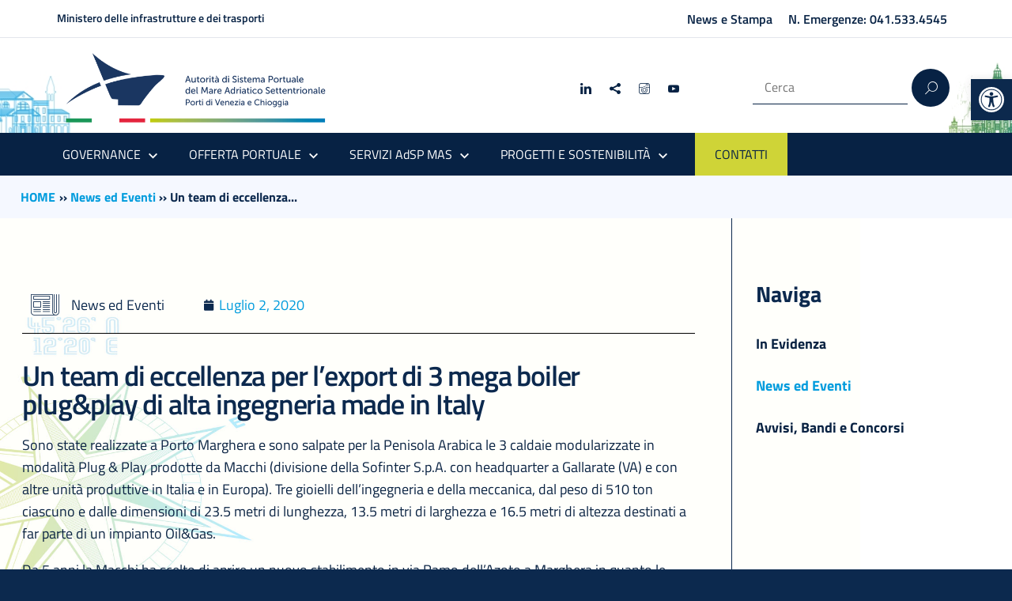

--- FILE ---
content_type: text/html; charset=UTF-8
request_url: https://www.port.venice.it/news-ed-eventi/un-team-di-eccellenza-per-lexport-di-3-mega-boiler-plugplay-di-alta-ingegneria-made-in-italy-html/
body_size: 26987
content:
<!DOCTYPE html>
<html lang="it-IT"
    xmlns="https://www.w3.org/1999/xhtml"
    xmlns:og="https://ogp.me/ns#" 
    xmlns:fb="http://www.facebook.com/2008/fbml" prefix="og: https://ogp.me/ns#">
   <head>
      <meta charset="UTF-8" />
      <meta name="viewport" content="width=device-width, initial-scale=1, shrink-to-fit=no">
      <link rel="alternate" hreflang="it" href="https://www.port.venice.it/news-ed-eventi/un-team-di-eccellenza-per-lexport-di-3-mega-boiler-plugplay-di-alta-ingegneria-made-in-italy-html/" />
<link rel="alternate" hreflang="x-default" href="https://www.port.venice.it/news-ed-eventi/un-team-di-eccellenza-per-lexport-di-3-mega-boiler-plugplay-di-alta-ingegneria-made-in-italy-html/" />
<script type='text/javascript' charset='UTF-8' src='https://geo.cookie-script.com/s/5f97857db884df1102018c33984820a2.js?region=eu' id='cookie_script-js'></script>
<!-- Ottimizzazione per i motori di ricerca di Rank Math - https://rankmath.com/ -->
<title>Un team di eccellenza per l&#039;export di 3 mega boiler plug&amp;play di alta ingegneria made in Italy - Autorità di Sistema Portuale del Mare Adriatico Settentrionale</title>
<meta name="description" content="Sono state realizzate a Porto Marghera e sono salpate per la Penisola Arabica le 3 caldaie modularizzate in modalit&agrave; Plug &amp; Play prodotte da Macchi (divisione della Sofinter S.p.A."/>
<meta name="robots" content="follow, index, max-snippet:-1, max-video-preview:-1, max-image-preview:large"/>
<link rel="canonical" href="https://www.port.venice.it/news-ed-eventi/un-team-di-eccellenza-per-lexport-di-3-mega-boiler-plugplay-di-alta-ingegneria-made-in-italy-html/" />
<meta property="og:locale" content="it_IT" />
<meta property="og:type" content="article" />
<meta property="og:title" content="Un team di eccellenza per l&#039;export di 3 mega boiler plug&amp;play di alta ingegneria made in Italy - Autorità di Sistema Portuale del Mare Adriatico Settentrionale" />
<meta property="og:description" content="Sono state realizzate a Porto Marghera e sono salpate per la Penisola Arabica le 3 caldaie modularizzate in modalit&agrave; Plug &amp; Play prodotte da Macchi (divisione della Sofinter S.p.A." />
<meta property="og:url" content="https://www.port.venice.it/news-ed-eventi/un-team-di-eccellenza-per-lexport-di-3-mega-boiler-plugplay-di-alta-ingegneria-made-in-italy-html/" />
<meta property="og:site_name" content="Porto di Venezia e Chioggia" />
<meta property="article:section" content="News ed Eventi" />
<meta property="article:published_time" content="2020-07-02T13:04:12+02:00" />
<meta name="twitter:card" content="summary_large_image" />
<meta name="twitter:title" content="Un team di eccellenza per l&#039;export di 3 mega boiler plug&amp;play di alta ingegneria made in Italy - Autorità di Sistema Portuale del Mare Adriatico Settentrionale" />
<meta name="twitter:description" content="Sono state realizzate a Porto Marghera e sono salpate per la Penisola Arabica le 3 caldaie modularizzate in modalit&agrave; Plug &amp; Play prodotte da Macchi (divisione della Sofinter S.p.A." />
<meta name="twitter:label1" content="Scritto da" />
<meta name="twitter:data1" content="admin" />
<meta name="twitter:label2" content="Tempo di lettura" />
<meta name="twitter:data2" content="1 minuto" />
<script type="application/ld+json" class="rank-math-schema">{"@context":"https://schema.org","@graph":[{"@type":"Organization","@id":"https://www.port.venice.it/#organization","name":"Porto di Venezia e Chioggia","logo":{"@type":"ImageObject","@id":"https://www.port.venice.it/#logo","url":"https://www.port.venice.it/wp-content/uploads/2026/01/icona-porto-venezia-e-chioggia.png","contentUrl":"https://www.port.venice.it/wp-content/uploads/2026/01/icona-porto-venezia-e-chioggia.png","caption":"Porto di Venezia e Chioggia","inLanguage":"it-IT","width":"112","height":"112"}},{"@type":"WebSite","@id":"https://www.port.venice.it/#website","url":"https://www.port.venice.it","name":"Porto di Venezia e Chioggia","publisher":{"@id":"https://www.port.venice.it/#organization"},"inLanguage":"it-IT"},{"@type":"WebPage","@id":"https://www.port.venice.it/news-ed-eventi/un-team-di-eccellenza-per-lexport-di-3-mega-boiler-plugplay-di-alta-ingegneria-made-in-italy-html/#webpage","url":"https://www.port.venice.it/news-ed-eventi/un-team-di-eccellenza-per-lexport-di-3-mega-boiler-plugplay-di-alta-ingegneria-made-in-italy-html/","name":"Un team di eccellenza per l&#039;export di 3 mega boiler plug&amp;play di alta ingegneria made in Italy - Autorit\u00e0 di Sistema Portuale del Mare Adriatico Settentrionale","datePublished":"2020-07-02T13:04:12+02:00","dateModified":"2020-07-02T13:04:12+02:00","isPartOf":{"@id":"https://www.port.venice.it/#website"},"inLanguage":"it-IT"},{"@type":"Person","@id":"https://www.port.venice.it/author/admin/","name":"admin","url":"https://www.port.venice.it/author/admin/","image":{"@type":"ImageObject","@id":"https://secure.gravatar.com/avatar/d26d105e406c778978691bb304030fad?s=96&amp;d=mm&amp;r=g","url":"https://secure.gravatar.com/avatar/d26d105e406c778978691bb304030fad?s=96&amp;d=mm&amp;r=g","caption":"admin","inLanguage":"it-IT"},"sameAs":["https://portve.qweb.eu"],"worksFor":{"@id":"https://www.port.venice.it/#organization"}},{"@type":"BlogPosting","headline":"Un team di eccellenza per l&#039;export di 3 mega boiler plug&amp;play di alta ingegneria made in Italy -","datePublished":"2020-07-02T13:04:12+02:00","dateModified":"2020-07-02T13:04:12+02:00","articleSection":"News ed Eventi","author":{"@id":"https://www.port.venice.it/author/admin/","name":"admin"},"publisher":{"@id":"https://www.port.venice.it/#organization"},"description":"Sono state realizzate a Porto Marghera e sono salpate per la Penisola Arabica le 3 caldaie modularizzate in modalit&agrave; Plug &amp; Play prodotte da Macchi (divisione della Sofinter S.p.A.","name":"Un team di eccellenza per l&#039;export di 3 mega boiler plug&amp;play di alta ingegneria made in Italy -","@id":"https://www.port.venice.it/news-ed-eventi/un-team-di-eccellenza-per-lexport-di-3-mega-boiler-plugplay-di-alta-ingegneria-made-in-italy-html/#richSnippet","isPartOf":{"@id":"https://www.port.venice.it/news-ed-eventi/un-team-di-eccellenza-per-lexport-di-3-mega-boiler-plugplay-di-alta-ingegneria-made-in-italy-html/#webpage"},"inLanguage":"it-IT","mainEntityOfPage":{"@id":"https://www.port.venice.it/news-ed-eventi/un-team-di-eccellenza-per-lexport-di-3-mega-boiler-plugplay-di-alta-ingegneria-made-in-italy-html/#webpage"}}]}</script>
<!-- /Rank Math WordPress SEO plugin -->

<link rel="alternate" type="application/rss+xml" title="Autorità di Sistema Portuale del Mare Adriatico Settentrionale &raquo; Feed" href="https://www.port.venice.it/feed/" />
<link rel="alternate" type="application/rss+xml" title="Autorità di Sistema Portuale del Mare Adriatico Settentrionale &raquo; Feed dei commenti" href="https://www.port.venice.it/comments/feed/" />
<script type="text/javascript">
/* <![CDATA[ */
window._wpemojiSettings = {"baseUrl":"https:\/\/s.w.org\/images\/core\/emoji\/14.0.0\/72x72\/","ext":".png","svgUrl":"https:\/\/s.w.org\/images\/core\/emoji\/14.0.0\/svg\/","svgExt":".svg","source":{"concatemoji":"https:\/\/www.port.venice.it\/wp-includes\/js\/wp-emoji-release.min.js?ver=80fed469b1c7d83efb7aead0ebdae0f6"}};
/*! This file is auto-generated */
!function(i,n){var o,s,e;function c(e){try{var t={supportTests:e,timestamp:(new Date).valueOf()};sessionStorage.setItem(o,JSON.stringify(t))}catch(e){}}function p(e,t,n){e.clearRect(0,0,e.canvas.width,e.canvas.height),e.fillText(t,0,0);var t=new Uint32Array(e.getImageData(0,0,e.canvas.width,e.canvas.height).data),r=(e.clearRect(0,0,e.canvas.width,e.canvas.height),e.fillText(n,0,0),new Uint32Array(e.getImageData(0,0,e.canvas.width,e.canvas.height).data));return t.every(function(e,t){return e===r[t]})}function u(e,t,n){switch(t){case"flag":return n(e,"\ud83c\udff3\ufe0f\u200d\u26a7\ufe0f","\ud83c\udff3\ufe0f\u200b\u26a7\ufe0f")?!1:!n(e,"\ud83c\uddfa\ud83c\uddf3","\ud83c\uddfa\u200b\ud83c\uddf3")&&!n(e,"\ud83c\udff4\udb40\udc67\udb40\udc62\udb40\udc65\udb40\udc6e\udb40\udc67\udb40\udc7f","\ud83c\udff4\u200b\udb40\udc67\u200b\udb40\udc62\u200b\udb40\udc65\u200b\udb40\udc6e\u200b\udb40\udc67\u200b\udb40\udc7f");case"emoji":return!n(e,"\ud83e\udef1\ud83c\udffb\u200d\ud83e\udef2\ud83c\udfff","\ud83e\udef1\ud83c\udffb\u200b\ud83e\udef2\ud83c\udfff")}return!1}function f(e,t,n){var r="undefined"!=typeof WorkerGlobalScope&&self instanceof WorkerGlobalScope?new OffscreenCanvas(300,150):i.createElement("canvas"),a=r.getContext("2d",{willReadFrequently:!0}),o=(a.textBaseline="top",a.font="600 32px Arial",{});return e.forEach(function(e){o[e]=t(a,e,n)}),o}function t(e){var t=i.createElement("script");t.src=e,t.defer=!0,i.head.appendChild(t)}"undefined"!=typeof Promise&&(o="wpEmojiSettingsSupports",s=["flag","emoji"],n.supports={everything:!0,everythingExceptFlag:!0},e=new Promise(function(e){i.addEventListener("DOMContentLoaded",e,{once:!0})}),new Promise(function(t){var n=function(){try{var e=JSON.parse(sessionStorage.getItem(o));if("object"==typeof e&&"number"==typeof e.timestamp&&(new Date).valueOf()<e.timestamp+604800&&"object"==typeof e.supportTests)return e.supportTests}catch(e){}return null}();if(!n){if("undefined"!=typeof Worker&&"undefined"!=typeof OffscreenCanvas&&"undefined"!=typeof URL&&URL.createObjectURL&&"undefined"!=typeof Blob)try{var e="postMessage("+f.toString()+"("+[JSON.stringify(s),u.toString(),p.toString()].join(",")+"));",r=new Blob([e],{type:"text/javascript"}),a=new Worker(URL.createObjectURL(r),{name:"wpTestEmojiSupports"});return void(a.onmessage=function(e){c(n=e.data),a.terminate(),t(n)})}catch(e){}c(n=f(s,u,p))}t(n)}).then(function(e){for(var t in e)n.supports[t]=e[t],n.supports.everything=n.supports.everything&&n.supports[t],"flag"!==t&&(n.supports.everythingExceptFlag=n.supports.everythingExceptFlag&&n.supports[t]);n.supports.everythingExceptFlag=n.supports.everythingExceptFlag&&!n.supports.flag,n.DOMReady=!1,n.readyCallback=function(){n.DOMReady=!0}}).then(function(){return e}).then(function(){var e;n.supports.everything||(n.readyCallback(),(e=n.source||{}).concatemoji?t(e.concatemoji):e.wpemoji&&e.twemoji&&(t(e.twemoji),t(e.wpemoji)))}))}((window,document),window._wpemojiSettings);
/* ]]> */
</script>
<style id='wp-emoji-styles-inline-css' type='text/css'>

	img.wp-smiley, img.emoji {
		display: inline !important;
		border: none !important;
		box-shadow: none !important;
		height: 1em !important;
		width: 1em !important;
		margin: 0 0.07em !important;
		vertical-align: -0.1em !important;
		background: none !important;
		padding: 0 !important;
	}
</style>
<link rel='stylesheet' id='wp-block-library-css' href='https://www.port.venice.it/wp-includes/css/dist/block-library/style.min.css?ver=80fed469b1c7d83efb7aead0ebdae0f6' type='text/css' media='all' />
<style id='classic-theme-styles-inline-css' type='text/css'>
/*! This file is auto-generated */
.wp-block-button__link{color:#fff;background-color:#32373c;border-radius:9999px;box-shadow:none;text-decoration:none;padding:calc(.667em + 2px) calc(1.333em + 2px);font-size:1.125em}.wp-block-file__button{background:#32373c;color:#fff;text-decoration:none}
</style>
<style id='global-styles-inline-css' type='text/css'>
body{--wp--preset--color--black: #000000;--wp--preset--color--cyan-bluish-gray: #abb8c3;--wp--preset--color--white: #ffffff;--wp--preset--color--pale-pink: #f78da7;--wp--preset--color--vivid-red: #cf2e2e;--wp--preset--color--luminous-vivid-orange: #ff6900;--wp--preset--color--luminous-vivid-amber: #fcb900;--wp--preset--color--light-green-cyan: #7bdcb5;--wp--preset--color--vivid-green-cyan: #00d084;--wp--preset--color--pale-cyan-blue: #8ed1fc;--wp--preset--color--vivid-cyan-blue: #0693e3;--wp--preset--color--vivid-purple: #9b51e0;--wp--preset--color--blu: #004d99;--wp--preset--color--grigioscuro: #3d4955;--wp--preset--color--bluscuro: #17324d;--wp--preset--color--azzurro: #0073e6;--wp--preset--color--grigio: #5c6f82;--wp--preset--color--grigiochiaro: #94a1ae;--wp--preset--color--verde: #00cc85;--wp--preset--color--rosso: #f73e5a;--wp--preset--color--arancione: #ff9900;--wp--preset--color--argento: #eef0f6;--wp--preset--color--bianco: #ffffff;--wp--preset--gradient--vivid-cyan-blue-to-vivid-purple: linear-gradient(135deg,rgba(6,147,227,1) 0%,rgb(155,81,224) 100%);--wp--preset--gradient--light-green-cyan-to-vivid-green-cyan: linear-gradient(135deg,rgb(122,220,180) 0%,rgb(0,208,130) 100%);--wp--preset--gradient--luminous-vivid-amber-to-luminous-vivid-orange: linear-gradient(135deg,rgba(252,185,0,1) 0%,rgba(255,105,0,1) 100%);--wp--preset--gradient--luminous-vivid-orange-to-vivid-red: linear-gradient(135deg,rgba(255,105,0,1) 0%,rgb(207,46,46) 100%);--wp--preset--gradient--very-light-gray-to-cyan-bluish-gray: linear-gradient(135deg,rgb(238,238,238) 0%,rgb(169,184,195) 100%);--wp--preset--gradient--cool-to-warm-spectrum: linear-gradient(135deg,rgb(74,234,220) 0%,rgb(151,120,209) 20%,rgb(207,42,186) 40%,rgb(238,44,130) 60%,rgb(251,105,98) 80%,rgb(254,248,76) 100%);--wp--preset--gradient--blush-light-purple: linear-gradient(135deg,rgb(255,206,236) 0%,rgb(152,150,240) 100%);--wp--preset--gradient--blush-bordeaux: linear-gradient(135deg,rgb(254,205,165) 0%,rgb(254,45,45) 50%,rgb(107,0,62) 100%);--wp--preset--gradient--luminous-dusk: linear-gradient(135deg,rgb(255,203,112) 0%,rgb(199,81,192) 50%,rgb(65,88,208) 100%);--wp--preset--gradient--pale-ocean: linear-gradient(135deg,rgb(255,245,203) 0%,rgb(182,227,212) 50%,rgb(51,167,181) 100%);--wp--preset--gradient--electric-grass: linear-gradient(135deg,rgb(202,248,128) 0%,rgb(113,206,126) 100%);--wp--preset--gradient--midnight: linear-gradient(135deg,rgb(2,3,129) 0%,rgb(40,116,252) 100%);--wp--preset--font-size--small: 14px;--wp--preset--font-size--medium: 22px;--wp--preset--font-size--large: 36px;--wp--preset--font-size--x-large: 42px;--wp--preset--font-size--normal: 18px;--wp--preset--font-size--big: 32px;--wp--preset--spacing--20: 0.44rem;--wp--preset--spacing--30: 0.67rem;--wp--preset--spacing--40: 1rem;--wp--preset--spacing--50: 1.5rem;--wp--preset--spacing--60: 2.25rem;--wp--preset--spacing--70: 3.38rem;--wp--preset--spacing--80: 5.06rem;--wp--preset--shadow--natural: 6px 6px 9px rgba(0, 0, 0, 0.2);--wp--preset--shadow--deep: 12px 12px 50px rgba(0, 0, 0, 0.4);--wp--preset--shadow--sharp: 6px 6px 0px rgba(0, 0, 0, 0.2);--wp--preset--shadow--outlined: 6px 6px 0px -3px rgba(255, 255, 255, 1), 6px 6px rgba(0, 0, 0, 1);--wp--preset--shadow--crisp: 6px 6px 0px rgba(0, 0, 0, 1);}:where(.is-layout-flex){gap: 0.5em;}:where(.is-layout-grid){gap: 0.5em;}body .is-layout-flow > .alignleft{float: left;margin-inline-start: 0;margin-inline-end: 2em;}body .is-layout-flow > .alignright{float: right;margin-inline-start: 2em;margin-inline-end: 0;}body .is-layout-flow > .aligncenter{margin-left: auto !important;margin-right: auto !important;}body .is-layout-constrained > .alignleft{float: left;margin-inline-start: 0;margin-inline-end: 2em;}body .is-layout-constrained > .alignright{float: right;margin-inline-start: 2em;margin-inline-end: 0;}body .is-layout-constrained > .aligncenter{margin-left: auto !important;margin-right: auto !important;}body .is-layout-constrained > :where(:not(.alignleft):not(.alignright):not(.alignfull)){max-width: var(--wp--style--global--content-size);margin-left: auto !important;margin-right: auto !important;}body .is-layout-constrained > .alignwide{max-width: var(--wp--style--global--wide-size);}body .is-layout-flex{display: flex;}body .is-layout-flex{flex-wrap: wrap;align-items: center;}body .is-layout-flex > *{margin: 0;}body .is-layout-grid{display: grid;}body .is-layout-grid > *{margin: 0;}:where(.wp-block-columns.is-layout-flex){gap: 2em;}:where(.wp-block-columns.is-layout-grid){gap: 2em;}:where(.wp-block-post-template.is-layout-flex){gap: 1.25em;}:where(.wp-block-post-template.is-layout-grid){gap: 1.25em;}.has-black-color{color: var(--wp--preset--color--black) !important;}.has-cyan-bluish-gray-color{color: var(--wp--preset--color--cyan-bluish-gray) !important;}.has-white-color{color: var(--wp--preset--color--white) !important;}.has-pale-pink-color{color: var(--wp--preset--color--pale-pink) !important;}.has-vivid-red-color{color: var(--wp--preset--color--vivid-red) !important;}.has-luminous-vivid-orange-color{color: var(--wp--preset--color--luminous-vivid-orange) !important;}.has-luminous-vivid-amber-color{color: var(--wp--preset--color--luminous-vivid-amber) !important;}.has-light-green-cyan-color{color: var(--wp--preset--color--light-green-cyan) !important;}.has-vivid-green-cyan-color{color: var(--wp--preset--color--vivid-green-cyan) !important;}.has-pale-cyan-blue-color{color: var(--wp--preset--color--pale-cyan-blue) !important;}.has-vivid-cyan-blue-color{color: var(--wp--preset--color--vivid-cyan-blue) !important;}.has-vivid-purple-color{color: var(--wp--preset--color--vivid-purple) !important;}.has-black-background-color{background-color: var(--wp--preset--color--black) !important;}.has-cyan-bluish-gray-background-color{background-color: var(--wp--preset--color--cyan-bluish-gray) !important;}.has-white-background-color{background-color: var(--wp--preset--color--white) !important;}.has-pale-pink-background-color{background-color: var(--wp--preset--color--pale-pink) !important;}.has-vivid-red-background-color{background-color: var(--wp--preset--color--vivid-red) !important;}.has-luminous-vivid-orange-background-color{background-color: var(--wp--preset--color--luminous-vivid-orange) !important;}.has-luminous-vivid-amber-background-color{background-color: var(--wp--preset--color--luminous-vivid-amber) !important;}.has-light-green-cyan-background-color{background-color: var(--wp--preset--color--light-green-cyan) !important;}.has-vivid-green-cyan-background-color{background-color: var(--wp--preset--color--vivid-green-cyan) !important;}.has-pale-cyan-blue-background-color{background-color: var(--wp--preset--color--pale-cyan-blue) !important;}.has-vivid-cyan-blue-background-color{background-color: var(--wp--preset--color--vivid-cyan-blue) !important;}.has-vivid-purple-background-color{background-color: var(--wp--preset--color--vivid-purple) !important;}.has-black-border-color{border-color: var(--wp--preset--color--black) !important;}.has-cyan-bluish-gray-border-color{border-color: var(--wp--preset--color--cyan-bluish-gray) !important;}.has-white-border-color{border-color: var(--wp--preset--color--white) !important;}.has-pale-pink-border-color{border-color: var(--wp--preset--color--pale-pink) !important;}.has-vivid-red-border-color{border-color: var(--wp--preset--color--vivid-red) !important;}.has-luminous-vivid-orange-border-color{border-color: var(--wp--preset--color--luminous-vivid-orange) !important;}.has-luminous-vivid-amber-border-color{border-color: var(--wp--preset--color--luminous-vivid-amber) !important;}.has-light-green-cyan-border-color{border-color: var(--wp--preset--color--light-green-cyan) !important;}.has-vivid-green-cyan-border-color{border-color: var(--wp--preset--color--vivid-green-cyan) !important;}.has-pale-cyan-blue-border-color{border-color: var(--wp--preset--color--pale-cyan-blue) !important;}.has-vivid-cyan-blue-border-color{border-color: var(--wp--preset--color--vivid-cyan-blue) !important;}.has-vivid-purple-border-color{border-color: var(--wp--preset--color--vivid-purple) !important;}.has-vivid-cyan-blue-to-vivid-purple-gradient-background{background: var(--wp--preset--gradient--vivid-cyan-blue-to-vivid-purple) !important;}.has-light-green-cyan-to-vivid-green-cyan-gradient-background{background: var(--wp--preset--gradient--light-green-cyan-to-vivid-green-cyan) !important;}.has-luminous-vivid-amber-to-luminous-vivid-orange-gradient-background{background: var(--wp--preset--gradient--luminous-vivid-amber-to-luminous-vivid-orange) !important;}.has-luminous-vivid-orange-to-vivid-red-gradient-background{background: var(--wp--preset--gradient--luminous-vivid-orange-to-vivid-red) !important;}.has-very-light-gray-to-cyan-bluish-gray-gradient-background{background: var(--wp--preset--gradient--very-light-gray-to-cyan-bluish-gray) !important;}.has-cool-to-warm-spectrum-gradient-background{background: var(--wp--preset--gradient--cool-to-warm-spectrum) !important;}.has-blush-light-purple-gradient-background{background: var(--wp--preset--gradient--blush-light-purple) !important;}.has-blush-bordeaux-gradient-background{background: var(--wp--preset--gradient--blush-bordeaux) !important;}.has-luminous-dusk-gradient-background{background: var(--wp--preset--gradient--luminous-dusk) !important;}.has-pale-ocean-gradient-background{background: var(--wp--preset--gradient--pale-ocean) !important;}.has-electric-grass-gradient-background{background: var(--wp--preset--gradient--electric-grass) !important;}.has-midnight-gradient-background{background: var(--wp--preset--gradient--midnight) !important;}.has-small-font-size{font-size: var(--wp--preset--font-size--small) !important;}.has-medium-font-size{font-size: var(--wp--preset--font-size--medium) !important;}.has-large-font-size{font-size: var(--wp--preset--font-size--large) !important;}.has-x-large-font-size{font-size: var(--wp--preset--font-size--x-large) !important;}
.wp-block-navigation a:where(:not(.wp-element-button)){color: inherit;}
:where(.wp-block-post-template.is-layout-flex){gap: 1.25em;}:where(.wp-block-post-template.is-layout-grid){gap: 1.25em;}
:where(.wp-block-columns.is-layout-flex){gap: 2em;}:where(.wp-block-columns.is-layout-grid){gap: 2em;}
.wp-block-pullquote{font-size: 1.5em;line-height: 1.6;}
</style>
<link rel='stylesheet' id='flexy-breadcrumb-css' href='https://www.port.venice.it/wp-content/plugins/flexy-breadcrumb/public/css/flexy-breadcrumb-public.css?ver=1.2.1' type='text/css' media='all' />
<link rel='stylesheet' id='flexy-breadcrumb-font-awesome-css' href='https://www.port.venice.it/wp-content/plugins/flexy-breadcrumb/public/css/font-awesome.min.css?ver=4.7.0' type='text/css' media='all' />
<link rel='stylesheet' id='wpml-legacy-horizontal-list-0-css' href='https://www.port.venice.it/wp-content/plugins/sitepress-multilingual-cms/templates/language-switchers/legacy-list-horizontal/style.min.css?ver=1' type='text/css' media='all' />
<link rel='stylesheet' id='wpml-menu-item-0-css' href='https://www.port.venice.it/wp-content/plugins/sitepress-multilingual-cms/templates/language-switchers/menu-item/style.min.css?ver=1' type='text/css' media='all' />
<link rel='stylesheet' id='parent-style-css' href='https://www.port.venice.it/wp-content/themes/design-italia/style.css?ver=80fed469b1c7d83efb7aead0ebdae0f6' type='text/css' media='all' />
<link rel='stylesheet' id='child-style-css' href='https://www.port.venice.it/wp-content/themes/portve/style.css?ver=80fed469b1c7d83efb7aead0ebdae0f6' type='text/css' media='all' />
<link rel='stylesheet' id='lineawesome-icon-min-css' href='https://www.port.venice.it/wp-content/themes/design-italia/lib/bootstrap-italia/css/line-awesome.min.css?ver=80fed469b1c7d83efb7aead0ebdae0f6' type='text/css' media='all' />
<link rel='stylesheet' id='bootstrap-italia-min-css' href='https://www.port.venice.it/wp-content/themes/design-italia/lib/bootstrap-italia/css/bootstrap-italia.min.css?ver=80fed469b1c7d83efb7aead0ebdae0f6' type='text/css' media='all' />
<link rel='stylesheet' id='bootstrap-italia-map-css' href='https://www.port.venice.it/wp-content/themes/design-italia/lib/bootstrap-italia/css/bootstrap-italia.min.css.map?ver=80fed469b1c7d83efb7aead0ebdae0f6' type='text/css' media='all' />
<link rel='stylesheet' id='bootstrap-italia-icon-font-css' href='https://www.port.venice.it/wp-content/themes/design-italia/lib/bootstrap-italia/css/italia-icon-font.css?ver=80fed469b1c7d83efb7aead0ebdae0f6' type='text/css' media='all' />
<link rel='stylesheet' id='general-style-css' href='https://www.port.venice.it/wp-content/themes/design-italia/style.css?ver=80fed469b1c7d83efb7aead0ebdae0f6' type='text/css' media='all' />
<link rel='stylesheet' id='elementor-icons-css' href='https://www.port.venice.it/wp-content/plugins/elementor/assets/lib/eicons/css/elementor-icons.min.css?ver=5.23.0' type='text/css' media='all' />
<link rel='stylesheet' id='elementor-frontend-css' href='https://www.port.venice.it/wp-content/uploads/elementor/css/custom-frontend-lite.min.css?ver=1751554278' type='text/css' media='all' />
<link rel='stylesheet' id='swiper-css' href='https://www.port.venice.it/wp-content/plugins/elementor/assets/lib/swiper/v8/css/swiper.min.css?ver=8.4.5' type='text/css' media='all' />
<link rel='stylesheet' id='elementor-post-6-css' href='https://www.port.venice.it/wp-content/uploads/elementor/css/post-6.css?ver=1751554278' type='text/css' media='all' />
<link rel='stylesheet' id='elementor-pro-css' href='https://www.port.venice.it/wp-content/uploads/elementor/css/custom-pro-frontend-lite.min.css?ver=1751554278' type='text/css' media='all' />
<link rel='stylesheet' id='elementor-global-css' href='https://www.port.venice.it/wp-content/uploads/elementor/css/global.css?ver=1751554279' type='text/css' media='all' />
<link rel='stylesheet' id='elementor-post-454-css' href='https://www.port.venice.it/wp-content/uploads/elementor/css/post-454.css?ver=1751554279' type='text/css' media='all' />
<link rel='stylesheet' id='pojo-a11y-css' href='https://www.port.venice.it/wp-content/plugins/pojo-accessibility/assets/css/style.min.css?ver=1.0.0' type='text/css' media='all' />
<link rel='stylesheet' id='elementor-icons-icomoon-1-css' href='https://www.port.venice.it/wp-content/uploads/elementor/custom-icons/icomoon-1/style.css?ver=1.0.0' type='text/css' media='all' />
<link rel='stylesheet' id='elementor-icons-shared-0-css' href='https://www.port.venice.it/wp-content/plugins/elementor/assets/lib/font-awesome/css/fontawesome.min.css?ver=5.15.3' type='text/css' media='all' />
<link rel='stylesheet' id='elementor-icons-fa-solid-css' href='https://www.port.venice.it/wp-content/plugins/elementor/assets/lib/font-awesome/css/solid.min.css?ver=5.15.3' type='text/css' media='all' />
<script type="text/javascript" id="wpml-cookie-js-extra">
/* <![CDATA[ */
var wpml_cookies = {"wp-wpml_current_language":{"value":"it","expires":1,"path":"\/"}};
var wpml_cookies = {"wp-wpml_current_language":{"value":"it","expires":1,"path":"\/"}};
/* ]]> */
</script>
<script type="text/javascript" src="https://www.port.venice.it/wp-content/plugins/sitepress-multilingual-cms/res/js/cookies/language-cookie.js?ver=4.6.7" id="wpml-cookie-js"></script>
<script type="text/javascript" src="https://www.port.venice.it/wp-includes/js/jquery/jquery.min.js?ver=3.7.1" id="jquery-core-js"></script>
<script type="text/javascript" src="https://www.port.venice.it/wp-includes/js/jquery/jquery-migrate.min.js?ver=3.4.1" id="jquery-migrate-js"></script>
<link rel="https://api.w.org/" href="https://www.port.venice.it/wp-json/" /><link rel="alternate" type="application/json" href="https://www.port.venice.it/wp-json/wp/v2/posts/9921" /><link rel="EditURI" type="application/rsd+xml" title="RSD" href="https://www.port.venice.it/xmlrpc.php?rsd" />

<link rel='shortlink' href='https://www.port.venice.it/?p=9921' />
<link rel="alternate" type="application/json+oembed" href="https://www.port.venice.it/wp-json/oembed/1.0/embed?url=https%3A%2F%2Fwww.port.venice.it%2Fnews-ed-eventi%2Fun-team-di-eccellenza-per-lexport-di-3-mega-boiler-plugplay-di-alta-ingegneria-made-in-italy-html%2F" />
<link rel="alternate" type="text/xml+oembed" href="https://www.port.venice.it/wp-json/oembed/1.0/embed?url=https%3A%2F%2Fwww.port.venice.it%2Fnews-ed-eventi%2Fun-team-di-eccellenza-per-lexport-di-3-mega-boiler-plugplay-di-alta-ingegneria-made-in-italy-html%2F&#038;format=xml" />
<meta name="generator" content="WPML ver:4.6.7 stt:1,27;" />

            <style type="text/css">              
                
                /* Background color */
                .fbc-page .fbc-wrap .fbc-items {
                    background-color: rgba(237,239,240,0);
                }
                /* Items font size */
                .fbc-page .fbc-wrap .fbc-items li {
                    font-size: 16px;
                }
                
                /* Items' link color */
                .fbc-page .fbc-wrap .fbc-items li a {
                    color: #009cdd;                    
                }
                
                /* Seprator color */
                .fbc-page .fbc-wrap .fbc-items li .fbc-separator {
                    color: #0c294e;
                }
                
                /* Active item & end-text color */
                .fbc-page .fbc-wrap .fbc-items li.active span,
                .fbc-page .fbc-wrap .fbc-items li .fbc-end-text {
                    color: #0c294e;
                    font-size: 16px;
                }
            </style>

            <meta property="og:locale" content="it_IT" /><meta property="og:type" content="article" /><meta property="og:title" content="Un team di eccellenza per l&#8217;export di 3 mega boiler plug&#038;play di alta ingegneria made in Italy | Autorità di Sistema Portuale del Mare Adriatico Settentrionale" /><meta property="og:description" content="Sono state realizzate a Porto Marghera e sono salpate per la Penisola Arabica le 3 caldaie modularizzate in modalit&agrave; Plug &amp; Play prodotte da Macchi&hellip;" /><meta property="og:url" content="https://www.port.venice.it/news-ed-eventi/un-team-di-eccellenza-per-lexport-di-3-mega-boiler-plugplay-di-alta-ingegneria-made-in-italy-html/" /><meta property="og:site_name" content="Autorità di Sistema Portuale del Mare Adriatico Settentrionale" /><meta name="twitter:card" content="summary_large_image" />  <style type="text/css">
    .it-header-center-wrapper, .it-header-navbar-wrapper, .it-header-wrapper { background-color: #ffffff; }
    a, a:hover, a.read-more, .menu-main .nav li ul a, .menu-main .nav li ul a:hover, .menu-main .nav li:hover ul a { color: #0c294e; }
    button, input[type="submit"], .btn-primary { background-color: #0c294e; }
    .btn-primary:hover, .btn-primary:not(:disabled):not(.disabled):active { background-color: #0c294e; box-shadow: inset 0 0 0 2px rgba(0, 0, 0, 0.1); }
    .btn-outline-primary { color: #0c294e; box-shadow: inset 0 0 0 1px #0c294e; }
    .btn-outline-primary:hover, .btn-outline-primary:not(:disabled):not(.disabled):active { color: #0c294e; box-shadow: inset 0 0 0 2px #0c294e; }
    html, #footer, .it-footer-main { background-color: #0c294e; }
    #footer a { color: #cad022; }
  </style>
  <meta name="generator" content="Elementor 3.17.3; features: e_dom_optimization, e_optimized_assets_loading, e_optimized_css_loading, additional_custom_breakpoints; settings: css_print_method-external, google_font-disabled, font_display-optional">
<style type="text/css">
#pojo-a11y-toolbar .pojo-a11y-toolbar-toggle a{ background-color: #0c294d;	color: #ffffff;}
#pojo-a11y-toolbar .pojo-a11y-toolbar-overlay, #pojo-a11y-toolbar .pojo-a11y-toolbar-overlay ul.pojo-a11y-toolbar-items.pojo-a11y-links{ border-color: #0c294d;}
body.pojo-a11y-focusable a:focus{ outline-style: solid !important;	outline-width: 1px !important;	outline-color: #FF0000 !important;}
#pojo-a11y-toolbar{ top: 100px !important;}
#pojo-a11y-toolbar .pojo-a11y-toolbar-overlay{ background-color: #ffffff;}
#pojo-a11y-toolbar .pojo-a11y-toolbar-overlay ul.pojo-a11y-toolbar-items li.pojo-a11y-toolbar-item a, #pojo-a11y-toolbar .pojo-a11y-toolbar-overlay p.pojo-a11y-toolbar-title{ color: #333333;}
#pojo-a11y-toolbar .pojo-a11y-toolbar-overlay ul.pojo-a11y-toolbar-items li.pojo-a11y-toolbar-item a.active{ background-color: #0c294d;	color: #ffffff;}
@media (max-width: 767px) { #pojo-a11y-toolbar { top: 30px !important; } }</style><meta name="redi-version" content="1.1.7" /><style type="text/css" id="custom-background-css">
body.custom-background { background-image: url("https://www.port.venice.it/wp-content/uploads/2023/11/background-pagine-colorato2.jpg"); background-position: left bottom; background-size: contain; background-repeat: no-repeat; background-attachment: fixed; }
</style>
	<script>
jQuery(document).ready(function($) {
  var $loopAvvisiHome = $('#loop-avvisi-home');
 
  if ($loopAvvisiHome.find('.e-loop-item').length === 0) {
    $('#riga-avvisi-home').remove();
  }
	//EN
	 var $loopAvvisiHomeEn = $('#loop-avvisi-home-en');
	
  if ($loopAvvisiHomeEn.find('.e-loop-item').length === 0) {
    $('#riga-avvisi-home-en').remove();
  }

	var currentLanguage = window.location.pathname.split('/')[1];
	var placeholderText = (currentLanguage === 'en') ? 'Search' : 'Cerca';
	$('#s').attr('placeholder', placeholderText);	

 if(currentLanguage == 'en'){
       $(".elementor-widget-container:contains('Data Pubblicazione')").html(function (_, oldHtml) {
            return oldHtml.replace('Data Pubblicazione', 'Published on');
        });
	    $("span.elementor-button-text:contains('Maggiori informazioni')").html(function (_, oldHtml) {
            return oldHtml.replace('Maggiori informazioni', 'Read More');
        });
 }
	
  var imageXLogo = $('<img src="https://www.port.venice.it/wp-content/uploads/2023/12/X-Logo.png" alt="Twitter Logo">');

  $('i.fab.fa-twitter').replaceWith(imageXLogo);

});
</script><link rel="icon" href="https://www.port.venice.it/wp-content/uploads/2023/06/cropped-logo-con-porti-colorato-1-32x32.png" sizes="32x32" />
<link rel="icon" href="https://www.port.venice.it/wp-content/uploads/2023/06/cropped-logo-con-porti-colorato-1-192x192.png" sizes="192x192" />
<link rel="apple-touch-icon" href="https://www.port.venice.it/wp-content/uploads/2023/06/cropped-logo-con-porti-colorato-1-180x180.png" />
<meta name="msapplication-TileImage" content="https://www.port.venice.it/wp-content/uploads/2023/06/cropped-logo-con-porti-colorato-1-270x270.png" />
		<style type="text/css" id="wp-custom-css">
			.elementor-accordion-item :focus {
  border-color: #CFD437!important;
  box-shadow: 0 0 0 2px #CFD437!important;
  outline: none;
}

:focus {
  border-color: #CFD437!important;
	 box-shadow: 0 0 0 2px #CFD437!important;
/*  box-shadow: none!important;
  outline: none;*/
}

/* SISTEMAZIONE ORARI ISTITUZIONI SU MOBILE*/

@media screen and (max-width: 767px){
.elementor-price-list .elementor-price-list-header{
	   align-content: space-between;
    flex-wrap: wrap
}
.elementor-price-list .elementor-price-list-item .elementor-price-list-title{
	max-width:100%!important;
}
}

/* HEADER*/


@media screen and (max-width: 767px){
.show-menu-main:after {
    right: 0!important;
	  left: unset!important;


}
	
#show-menu-main[type="checkbox"]:checked ~ .nav {
    width: calc(100% - 0px);
}
	
	
}

#menu-social-menu>li a {
	color:#072244!important;
}

#menu-social-menu>li a:hover {
	color:#009CDD!important;
}


#header{
	color:#072244;
}

.it-header-center-wrapper{
	background-image:url(https://www.port.venice.it/wp-content/uploads/2023/11/back-header-4.jpg);
	background-repeat:no-repeat;
	background-position:top center;
	background-size:cover;
	
}

.it-header-wrapper {
    position: relative;/*
	border:1px solid red;*/
}

.it-header-slim-wrapper .it-header-slim-wrapper-content .navbar-brand{
	color:#072244!important;
}


.it-header-slim-wrapper .it-header-slim-wrapper-content .navbar-brand h6{
		padding-top:5px;
	font-size:14px;	
}

.it-header-wrapper .searchform input[type="text"] {
    color: #fff;
    box-shadow: inset 0 -1px 0px #072244;
	  background: transparent;
  }

.it-footer .searchform [type="submit"], .it-header-wrapper .searchform [type="submit"] {
	background-color:#072244;
}

.searchform:after {
	color:#fff;
}

.it-header-slim-wrapper {
    background: #fff;
		border-bottom: 1px solid #E3E6EC;
    min-height: 43px;
}

.it-header-navbar-wrapper{
background-color:#072244;	
}


.it-header-wrapper .searchform input[type="text"] {
	color:#072244!important;
	
}

#menu-menu-top.nav li a,
#menu-menu-top-inglese.nav li a{
	color:#072244!important;
}

.numero-verde{
	background-color:#CFD437;
}

.menu-main .nav  > li.numero-verde:hover, .menu-main .nav > li.numero-verde:active, .menu-main .nav > li.numero-verde:focus, .menu-main .nav > li.numero-verde:focus-within {
	background-color:#CFD437!important;	}


@media screen and (min-width: 767px){
li.numero-verde{
	margin-left:20px;	
	}
}

.numero-verde a:hover{
		background-color:#CFD437!important;	
}

.numero-verde a{
		color:#072244!important;
	  font-weight:800;
}


@media screen and (min-width: 768px){
	.logo-top-portVE{
		max-width:350px;
	}
}

@media screen and (max-width: 767px){
/*	.it-search-wrapper{
		position:fixed;
		bottom:10px;
		right:10px;
		z-index:10000;
	}*/
	
	.logo-top-portVE{
		max-width:230px;
	}
	
	.logo-top-portVEMobile{
		max-width:100px;
	}
}

.show-menu-lingua, .show-menu-main {
	color:#072244!important;	}



.menu-news li.current-menu-parent a{
	color:#009CDD!important;
	
}

/* RISULTATI DI RICERCA*/
.Risultati-Ricerca a:hover{
	color:#009CDD!important;
	
}

/* MAIN MENU */
.menu-main .nav .menu-item-has-children .menu-item-has-children > a:after {
	top: 10px!important;}


/* MEGA MENU*/

.sub-menu>li.menu-item-has-children{
		font-size:20px;
}


.sub-menu>li.menu-item-has-children>a:first-child{
	font-weight:700!important;/*
	text-transform:uppercase;*/
  font-size:24px!important;
}

.sub-menu>li.menu-item-has-children a:hover{
		color:#009cdd!important;
}


.sub-menu>li.menu-item-has-children>a:hover{
	color:#009cdd!important;
}

.sub-menu ul.sub-menu li a::before{
	/*content:"› "*/
}

.menu-main .nav li li {
	padding-top:5px!important;
	padding-bottom:5px!important;
	font-size:18px;
	
}

.menu-main .nav li.current-menu-item>a{
	font-weight:800!important;
}

/* MENU MOBILE*/ 
@media screen and (max-width: 768px){
.menu-main .nav a {
    white-space: inherit!important;
}
}

/* HOME */

@media screen and (max-width: 799px) {
.comunicati-home .elementor-image-box-content{
	padding:35px;
}
}

@media screen and (min-width: 800px) {

.comunicati-home .elementor-image-box-content{
	padding:105px;
}
}

/* FINE HEADER*/

.tag-news a{
background-color:#009CDD;
padding:5px;
color:#fff!important;
font-size:12px!important;
border-radius:50px;
padding:0 15px;
}

.link-veloci-home a{
color:#072244;
text-decoration:underline;
font-weight:500;
}

.link-veloci-home a:hover{
text-decoration:none;
}

.link-veloci-home .elementor-widget-text-editor .elementor-widget-container ul li{
		list-style:none!important;
}

.link-veloci-home li::before{
font-family: 'icomoon' !important;
font-style: normal;
  font-weight: normal;
  font-variant: normal;
  text-transform: none;
  line-height: 1;
  -webkit-font-smoothing: antialiased;
content: "\e906 ";
}


.Contenuto-Pagine a:not(.elementor-button, .elementor-accordion-title){
	color:#009CDD!important;
	font-weight:700!important;
}


.Contenuto-Pagine a:hover{
	color:#0C294E!important;
	font-weight:700;
}
 

.Indice-sezione ul li {
	display:inline;
	margin:0 5px;
	float: left !important;
}

.Indice-sezione ul li a{
	padding:5px 20px;
	border:1px solid #CAD022;
	border-radius:20px;
	white-space: nowrap;
	line-height:50px
}

@media screen and (max-width: 600px) {
.Indice-sezione ul li
	{ margin:10px 0;
	
	}
	
	.Indice-sezione ul li a{
		font-size:16px!important;
		white-space: normal!important;
		padding:5px 10px!important;
		line-height:24px!important;
	}
}

.Indice-sezione ul li a:hover{
	background-color:#CAD022;
}

.Indice-sezione .active-page a{
	background-color: #CAD022!important;
} 


/* NAVIGAZIONE STORIA*/

@media screen and (min-width: 1000px) {
.elementor-element.elementor-pagination-position-outside .swiper~.elementor-swiper-button{
	top:0px!important;
	
}
}

@media screen and (max-width: 778px) {
.elementor-element.elementor-pagination-position-outside .swiper~.elementor-swiper-button{
	margin:-15px;
	}
}


/* impostazione Liste Ul li su text editor */

.elementor-widget-text-editor .elementor-widget-container ul {padding:0 40px!important;
	}
.elementor-widget-text-editor .elementor-widget-container ul li{
	list-style:disc!important;
}

/* TERMINAL*/
.Elenco-terminal strong,.Elenco-terminal b {
	color:#009CDD;
	
}

/*PROGETTI INFRASTRUTTURALI */

.piano-lavoro .elementor-title{
	padding-left:14px;
	
}


/* CONTATTI*/

.box-numero-emergenza .elementor-widget-container h5 a{
	color:#0b294e!important;
	
}

/* NEWS*/

.content-news a{
	color:#009CDD!important;
}

.content-news a:hover{
	color:#0C294E!important;
}


.current{
	background-color:#CAD022;
	padding:5px 15px;
	border-radius:50px;
}


.freccia-link-esterno a.elementor-icon{color:#fff!important}


.category-in-evidenza .elementor-image-box-description,.category-in-evidenza  .elementor-image-box-title, .category-highlights .elementor-image-box-description,.category-highlights .elementor-image-box-title {
	padding:0 20px;
}

/* BREADCRUMB*/

.fbc-page .fbc-wrap .fbc-items {
	font-family: "Titillium Web",Geneva,Tahoma,sans-serif!important;
		font-weight:700;
	}

.path-head .fbc-separator, .path-head .active>span{
	color:#fff!important;	
}

@media screen and (min-width: 1024px) {
#menu-item-8553,
	#menu-item-18973 {
  margin-bottom: 20px !important;
  max-width: 33.33% !important;
  top: 170px !important;
  position: absolute;
}
	#menu-item-15459, #menu-item-wpml-ls-2-it, #menu-item-wpml-ls-2-en{
		display:none !important;
	}
}

@media screen and (max-width: 1025px) {
	.header-slim-right-zone{
		display: none !important;
	}
}
/* FOOTER*/

#menu-social-menu-1 li{display:inline!important;}

.elementor-share-buttons--color-official.elementor-share-buttons--skin-framed .elementor-share-btn_twitter {
  color: #333 !important;
}
		</style>
		   </head>
   <body data-rsssl=1 class="post-template-default single single-post postid-9921 single-format-standard custom-background wp-custom-logo elementor-default elementor-template-full-width elementor-kit-6 elementor-page-454" ontouchstart>

      <div id="wrapper" class="hfeed">
         <header id="header" class="" role="banner">

         <div class="it-header-wrapper it-header-sticky">
           <div class="it-header-slim-wrapper">
             <div class="container">
               <div class="row">
                 <div class="col-12">
                   <div class="it-header-slim-wrapper-content">
                                         <a class="navbar-brand" href="https://www.mit.gov.it/" target="_blank" title="vai al sito del Mit">
					   <h6>
             Ministero delle infrastrutture e dei trasporti					   </h6>
                      <!--  <img class="header-slim-img" alt="" src="https://www.port.venice.it/wp-content/uploads/2023/06/cropped-Raggruppa-784.png">-->
                     </a> 
					   <div class="header-slim-right-zone"><label for="show-menu-lingua" class="show-menu-lingua">&#8942;</label><input type="checkbox" id="show-menu-lingua" role="button"><ul id="menu-menu-top" class="nav float-right"><li id="menu-item-21860" class="menu-item menu-item-type-post_type menu-item-object-page menu-item-21860"><a href="https://www.port.venice.it/news-e-stampa/">News e Stampa</a></li>
<li id="menu-item-21632" class="menu-item menu-item-type-custom menu-item-object-custom menu-item-21632"><a href="tel:0415334545">N. Emergenze: 041.533.4545</a></li>
</ul></div>                   </div>
                 </div>
               </div>
             </div>
           </div>
           <div class="it-nav-wrapper">
             <div class="it-header-center-wrapper">
               <div class="container">
                 <div class="row">
                   <div class="col-12">
                     <div class="it-header-center-content-wrapper">
                       <div class="it-brand-wrapper">
                         <a href="https://www.port.venice.it/" title="Autorità di Sistema Portuale del Mare Adriatico Settentrionale" rel="home">
                         							 <img src="/wp-content/uploads/2023/06/logo-Porto-Venezia.png" class="logo-top-portVE  d-none d-sm-block " alt="'">
							 <img src="/wp-content/uploads/2023/10/ico-adsmas.png" class="logo-top-portVEMobile  d-block d-sm-none " alt="'">
							 <!--
                         <img class="" src="https://www.port.venice.it/wp-content/uploads/2023/06/logo-Porto-Venezia.png" alt="Autorità di Sistema Portuale del Mare Adriatico Settentrionale">							 
                            <div class="it-brand-text">
                             <h2 class="no_toc">Autorità di Sistema Portuale del Mare Adriatico Settentrionale</h2>
                             <h3 class="no_toc d-none d-md-block">Porti di Venezia e Chioggia</h3>
                           </div>-->
						
                         </a>
                       </div>
                       <div class="it-right-zone">
                         <div class="it-socials d-none d-md-flex">
                           <ul id="menu-social-menu" class="nav"><li id="menu-item-19950" class="menu-item menu-item-type-custom menu-item-object-custom menu-item-19950"><a target="_blank" rel="noopener" href="https://www.linkedin.com/company/venice-port-authority/"><i class="it-linkedin"></i></a></li>
<li id="menu-item-19957" class="menu-item menu-item-type-custom menu-item-object-custom menu-item-19957"><a target="_blank" rel="noopener" href="https://twitter.com/portofvenice"><i class="it-share"></i></a></li>
<li id="menu-item-19958" class="menu-item menu-item-type-custom menu-item-object-custom menu-item-19958"><a target="_blank" rel="noopener" href="https://www.instagram.com/portsofveniceandchioggia?igshid=MzRlODBiNWFlZA%3D%3D"><i class="it-instagram"></i></a></li>
<li id="menu-item-20381" class="menu-item menu-item-type-custom menu-item-object-custom menu-item-20381"><a target="_blank" rel="noopener" href="https://www.youtube.com/user/PortOfVenice/videos"><i class="it-youtube"></i></a></li>
</ul>                         </div>
                         <div class="it-search-wrapper">
                           <form role="search" method="get" id="searchform" class="searchform" action="https://www.port.venice.it/">
				<div>
					<label class="screen-reader-text" for="s">Ricerca per:</label>
					<input type="text" value="" name="s" id="s" />
					<input type="submit" id="searchsubmit" value="Cerca" />
				</div>
			</form>                         </div>
                       </div>
                     </div>
                   </div>
                 </div>
               </div>
             </div>

             <div class="it-header-navbar-wrapper">
               <nav class="menu-main" role="navigation">
               <div class="container">
                 <div class="row">
                   <div class="col-12">
                     <input type="checkbox" id="show-menu-main" role="button">
                     <label for="show-menu-main" class="show-menu-main">Menu</label>

                     <ul id="menu-main-menu" class="nav mega-menu"><li id="menu-item-550" class="menu-item menu-item-type-custom menu-item-object-custom menu-item-has-children menu-item-550"><a href="#">GOVERNANCE</a>
<ul class="sub-menu">
	<li id="menu-item-1251" class="menu-item menu-item-type-post_type menu-item-object-page menu-item-has-children menu-item-1251"><a href="https://www.port.venice.it/governance/autorita-di-sistema/">Autorità di Sistema</a>
	<ul class="sub-menu">
		<li id="menu-item-804" class="menu-item menu-item-type-post_type menu-item-object-page menu-item-804"><a href="https://www.port.venice.it/governance/autorita-di-sistema/presidente-matteo-gasparato/">Presidente</a></li>
		<li id="menu-item-905" class="menu-item menu-item-type-post_type menu-item-object-page menu-item-905"><a href="https://www.port.venice.it/governance/autorita-di-sistema/segretario-generale/">Segretario Generale</a></li>
		<li id="menu-item-974" class="menu-item menu-item-type-post_type menu-item-object-page menu-item-974"><a href="https://www.port.venice.it/governance/autorita-di-sistema/comitato-di-gestione/">Comitato di Gestione</a></li>
		<li id="menu-item-979" class="menu-item menu-item-type-post_type menu-item-object-page menu-item-979"><a href="https://www.port.venice.it/governance/autorita-di-sistema/organismo-di-partenariato-della-risorsa-mare/">Organismo di Partenariato della Risorsa Mare</a></li>
		<li id="menu-item-1072" class="menu-item menu-item-type-post_type menu-item-object-page menu-item-1072"><a href="https://www.port.venice.it/governance/autorita-di-sistema/commissioni-consultive-del-porto-di-venezia-e-del-porto-di-chioggia/">Commissioni Consultive</a></li>
		<li id="menu-item-22769" class="menu-item menu-item-type-post_type menu-item-object-page menu-item-22769"><a href="https://www.port.venice.it/governance/autorita-di-sistema/cug/">CUG – COMITATO UNICO DI GARANZIA</a></li>
	</ul>
</li>
	<li id="menu-item-1134" class="menu-item menu-item-type-post_type menu-item-object-page menu-item-has-children menu-item-1134"><a href="https://www.port.venice.it/governance/struttura-organizzativa/">Struttura Organizzativa</a>
	<ul class="sub-menu">
		<li id="menu-item-5348" class="menu-item menu-item-type-post_type menu-item-object-page menu-item-5348"><a href="https://www.port.venice.it/governance/struttura-organizzativa/struttura-di-staff-del-presidente-e-del-segretario-generale/">Staff del Presidente e del Segretario Generale</a></li>
		<li id="menu-item-5347" class="menu-item menu-item-type-post_type menu-item-object-page menu-item-5347"><a href="https://www.port.venice.it/governance/struttura-organizzativa/direzione-coordinamento-operativo-portuale/">Direzione Coordinamento Operativo Portuale</a></li>
		<li id="menu-item-5606" class="menu-item menu-item-type-post_type menu-item-object-page menu-item-5606"><a href="https://www.port.venice.it/governance/struttura-organizzativa/direzione-demanio/">Direzione Demanio</a></li>
		<li id="menu-item-24613" class="menu-item menu-item-type-post_type menu-item-object-page menu-item-24613"><a href="https://www.port.venice.it/governance/struttura-organizzativa/direzione-digitale-e-innovazione/">Direzione Digitale e Innovazione</a></li>
		<li id="menu-item-5598" class="menu-item menu-item-type-post_type menu-item-object-page menu-item-5598"><a href="https://www.port.venice.it/governance/struttura-organizzativa/direzione-pianificazione-strategica-e-sviluppo/">Direzione Pianificazione Strategica e Sviluppo</a></li>
		<li id="menu-item-5548" class="menu-item menu-item-type-post_type menu-item-object-page menu-item-5548"><a href="https://www.port.venice.it/governance/struttura-organizzativa/direzione-programmazione-e-finanza/">Direzione Programmazione e Finanza</a></li>
		<li id="menu-item-5639" class="menu-item menu-item-type-post_type menu-item-object-page menu-item-5639"><a href="https://www.port.venice.it/governance/struttura-organizzativa/direzione-tecnica/">Direzione Tecnica</a></li>
		<li id="menu-item-28288" class="menu-item menu-item-type-post_type menu-item-object-page menu-item-28288"><a href="https://www.port.venice.it/governance/struttura-organizzativa/gestione-e-sviluppo-risorse-umane/">Direzione Gestione e Sviluppo Risorse Umane</a></li>
	</ul>
</li>
	<li id="menu-item-1140" class="menu-item menu-item-type-post_type menu-item-object-page menu-item-has-children menu-item-1140"><a href="https://www.port.venice.it/governance/piani-e-programmi/">Piani e Programmi</a>
	<ul class="sub-menu">
		<li id="menu-item-1174" class="menu-item menu-item-type-post_type menu-item-object-page menu-item-1174"><a href="https://www.port.venice.it/governance/piani-e-programmi/piani-regolatori-portuali/">Piani Regolatori Portuali</a></li>
		<li id="menu-item-1530" class="menu-item menu-item-type-post_type menu-item-object-page menu-item-1530"><a href="https://www.port.venice.it/governance/piani-e-programmi/piano-operativo-triennale/">Piano Operativo Triennale</a></li>
		<li id="menu-item-1650" class="menu-item menu-item-type-post_type menu-item-object-page menu-item-1650"><a href="https://www.port.venice.it/governance/piani-e-programmi/programmi-triennali-dei-lavori-pubblici/">Programmi Triennali dei Lavori Pubblici</a></li>
	</ul>
</li>
</ul>
</li>
<li id="menu-item-576" class="menu-item menu-item-type-custom menu-item-object-custom menu-item-has-children menu-item-576"><a href="#">OFFERTA PORTUALE</a>
<ul class="sub-menu">
	<li id="menu-item-581" class="menu-item menu-item-type-post_type menu-item-object-page menu-item-has-children menu-item-581"><a href="https://www.port.venice.it/offerta-portuale/i-porti/">I Porti</a>
	<ul class="sub-menu">
		<li id="menu-item-1748" class="menu-item menu-item-type-post_type menu-item-object-page menu-item-1748"><a href="https://www.port.venice.it/offerta-portuale/i-porti/porto-di-venezia/">Porto di Venezia</a></li>
		<li id="menu-item-2673" class="menu-item menu-item-type-post_type menu-item-object-page menu-item-2673"><a href="https://www.port.venice.it/offerta-portuale/i-porti/porto-di-chioggia/">Porto di Chioggia</a></li>
		<li id="menu-item-13490" class="menu-item menu-item-type-post_type menu-item-object-page menu-item-13490"><a href="https://www.port.venice.it/offerta-portuale/i-porti/statistiche/">Statistiche</a></li>
		<li id="menu-item-18495" class="menu-item menu-item-type-post_type menu-item-object-page menu-item-18495"><a href="https://www.port.venice.it/offerta-portuale/i-porti/sailing-list/">Sailing List</a></li>
	</ul>
</li>
	<li id="menu-item-14230" class="menu-item menu-item-type-post_type menu-item-object-page menu-item-has-children menu-item-14230"><a href="https://www.port.venice.it/offerta-portuale/servizi-portuali/">Servizi Portuali</a>
	<ul class="sub-menu">
		<li id="menu-item-2857" class="menu-item menu-item-type-post_type menu-item-object-page menu-item-2857"><a href="https://www.port.venice.it/offerta-portuale/servizi-portuali/terminal-e-operatori/">Terminal e Operatori</a></li>
		<li id="menu-item-5925" class="menu-item menu-item-type-post_type menu-item-object-page menu-item-5925"><a href="https://www.port.venice.it/offerta-portuale/servizi-portuali/traffico-merci/">Traffico Merci</a></li>
		<li id="menu-item-10635" class="menu-item menu-item-type-post_type menu-item-object-page menu-item-10635"><a href="https://www.port.venice.it/offerta-portuale/servizi-portuali/traffico-passeggeri/">Traffico Passeggeri</a></li>
		<li id="menu-item-9410" class="menu-item menu-item-type-post_type menu-item-object-page menu-item-9410"><a href="https://www.port.venice.it/offerta-portuale/servizi-portuali/connessioni/">Connessioni</a></li>
		<li id="menu-item-10732" class="menu-item menu-item-type-post_type menu-item-object-page menu-item-10732"><a href="https://www.port.venice.it/offerta-portuale/servizi-portuali/zona-logistica-semplificata/">Zona Logistica Semplificata</a></li>
	</ul>
</li>
	<li id="menu-item-2972" class="menu-item menu-item-type-post_type menu-item-object-page menu-item-has-children menu-item-2972"><a href="https://www.port.venice.it/offerta-portuale/istituzioni-portuali/">Istituzioni Portuali</a>
	<ul class="sub-menu">
		<li id="menu-item-3156" class="menu-item menu-item-type-post_type menu-item-object-page menu-item-3156"><a href="https://www.port.venice.it/offerta-portuale/istituzioni-portuali/capitaneria-di-porto-guardia-costiera/">Capitaneria di Porto – Guardia Costiera</a></li>
		<li id="menu-item-3339" class="menu-item menu-item-type-post_type menu-item-object-page menu-item-3339"><a href="https://www.port.venice.it/offerta-portuale/istituzioni-portuali/usmaf-uffici-di-sanita-marittima-aerea-e-di-frontiera/">USMAF / SASN &#8211; Uffici di Sanità Marittima, Aerea e di Frontiera</a></li>
		<li id="menu-item-4092" class="menu-item menu-item-type-post_type menu-item-object-page menu-item-4092"><a href="https://www.port.venice.it/offerta-portuale/istituzioni-portuali/posto-di-ispezione-frontaliero-di-venezia/">Posto di Ispezione Frontaliero di Venezia</a></li>
		<li id="menu-item-3645" class="menu-item menu-item-type-post_type menu-item-object-page menu-item-3645"><a href="https://www.port.venice.it/offerta-portuale/istituzioni-portuali/altre-istituzioni/">Altre Istituzioni Portuali</a></li>
	</ul>
</li>
</ul>
</li>
<li id="menu-item-577" class="menu-item menu-item-type-custom menu-item-object-custom menu-item-has-children menu-item-577"><a href="#">SERVIZI AdSP MAS</a>
<ul class="sub-menu">
	<li id="menu-item-5058" class="menu-item menu-item-type-post_type menu-item-object-page menu-item-has-children menu-item-5058"><a href="https://www.port.venice.it/servizi-adsp-mas/portale-del-lavoro-portuale/">Portale del Lavoro Portuale</a>
	<ul class="sub-menu">
		<li id="menu-item-5800" class="menu-item menu-item-type-post_type menu-item-object-page menu-item-5800"><a href="https://www.port.venice.it/servizi-adsp-mas/portale-del-lavoro-portuale/imprese-portuali-concessionarie/">Imprese portuali concessionarie</a></li>
		<li id="menu-item-5827" class="menu-item menu-item-type-post_type menu-item-object-page menu-item-5827"><a href="https://www.port.venice.it/servizi-adsp-mas/portale-del-lavoro-portuale/imprese-portuali-non-concessionarie/">Imprese portuali non concessionarie</a></li>
		<li id="menu-item-20782" class="menu-item menu-item-type-post_type menu-item-object-page menu-item-20782"><a href="https://www.port.venice.it/servizi-adsp-mas/portale-del-lavoro-portuale/autorizzazione-operazioni-portuali-in-autoproduzione/">Esercizio operazioni portuali in autoproduzione</a></li>
		<li id="menu-item-16421" class="menu-item menu-item-type-post_type menu-item-object-page menu-item-16421"><a href="https://www.port.venice.it/servizi-adsp-mas/portale-del-lavoro-portuale/servizi-specialistici-complementari-e-accessori/">Servizi specialistici ex art. 16</a></li>
		<li id="menu-item-21641" class="menu-item menu-item-type-post_type menu-item-object-page menu-item-21641"><a href="https://www.port.venice.it/servizi-adsp-mas/portale-del-lavoro-portuale/fornitura-di-servizi-a-navi-merci-e-passeggeri/">Fornitura di servizi art.68</a></li>
		<li id="menu-item-5094" class="menu-item menu-item-type-post_type menu-item-object-page menu-item-5094"><a href="https://www.port.venice.it/servizi-adsp-mas/portale-del-lavoro-portuale/accompagnatori-guide-turistiche-addetti-ai-terminal/">Accompagnatori, guide e addetti</a></li>
		<li id="menu-item-5091" class="menu-item menu-item-type-post_type menu-item-object-page menu-item-5091"><a href="https://www.port.venice.it/servizi-adsp-mas/portale-del-lavoro-portuale/aziende-che-esercitano-attivita-di-deposito-e-manipolazione-merci/">Attività di deposito e manipolazione merci</a></li>
		<li id="menu-item-7441" class="menu-item menu-item-type-post_type menu-item-object-page menu-item-7441"><a href="https://www.port.venice.it/servizi-adsp-mas/portale-del-lavoro-portuale/lavoro-temporaneo/">Società fornitrici di lavoro temporaneo</a></li>
		<li id="menu-item-5905" class="menu-item menu-item-type-post_type menu-item-object-page menu-item-5905"><a href="https://www.port.venice.it/servizi-adsp-mas/portale-del-lavoro-portuale/formazione-per-lavorare-in-porto/">Formazione per lavorare in porto</a></li>
		<li id="menu-item-11556" class="menu-item menu-item-type-post_type menu-item-object-page menu-item-11556"><a href="https://www.port.venice.it/servizi-adsp-mas/portale-del-lavoro-portuale/istanze-online/">ISTANZE ONLINE</a></li>
	</ul>
</li>
	<li id="menu-item-7574" class="menu-item menu-item-type-post_type menu-item-object-page menu-item-has-children menu-item-7574"><a href="https://www.port.venice.it/servizi-adsp-mas/concessioni-demanio/">Concessioni Demanio</a>
	<ul class="sub-menu">
		<li id="menu-item-7923" class="menu-item menu-item-type-post_type menu-item-object-page menu-item-7923"><a href="https://www.port.venice.it/servizi-adsp-mas/concessioni-demanio/istanza-concessione-uso-bene-demaniale/">Istanza di concessione uso</a></li>
		<li id="menu-item-9623" class="menu-item menu-item-type-post_type menu-item-object-page menu-item-9623"><a href="https://www.port.venice.it/servizi-adsp-mas/concessioni-demanio/disponibilita-beni-demaniali/">Disponibilità beni demaniali</a></li>
		<li id="menu-item-7736" class="menu-item menu-item-type-post_type menu-item-object-page menu-item-7736"><a href="https://www.port.venice.it/servizi-adsp-mas/concessioni-demanio/cauzione-a-garanzia/">Cauzione a garanzia</a></li>
		<li id="menu-item-7960" class="menu-item menu-item-type-post_type menu-item-object-page menu-item-7960"><a href="https://www.port.venice.it/servizi-adsp-mas/concessioni-demanio/autorizzazione-ai-lavori/">Autorizzazione ai lavori</a></li>
		<li id="menu-item-21900" class="menu-item menu-item-type-post_type menu-item-object-page menu-item-21900"><a href="https://www.port.venice.it/servizi-adsp-mas/concessioni-demanio/deposito-denunce/">Deposito Denunce C.A. L. 1086/71</a></li>
		<li id="menu-item-11179" class="menu-item menu-item-type-post_type menu-item-object-page menu-item-11179"><a href="https://www.port.venice.it/servizi-adsp-mas/concessioni-demanio/tariffario/">Tariffario</a></li>
		<li id="menu-item-8015" class="menu-item menu-item-type-post_type menu-item-object-page menu-item-8015"><a href="https://www.port.venice.it/servizi-adsp-mas/concessioni-demanio/informazione-e-comunicazione-antimafia/">Antimafia</a></li>
		<li id="menu-item-8061" class="menu-item menu-item-type-custom menu-item-object-custom menu-item-8061"><a target="_blank" rel="noopener" href="https://trasparenza.port.venice.it/bandidigara/">Istanze e Bandi</a></li>
		<li id="menu-item-22662" class="menu-item menu-item-type-post_type menu-item-object-page menu-item-22662"><a href="https://www.port.venice.it/servizi-adsp-mas/concessioni-demanio/normativa/">Normativa</a></li>
		<li id="menu-item-22548" class="menu-item menu-item-type-post_type menu-item-object-page menu-item-22548"><a href="https://www.port.venice.it/servizi-adsp-mas/concessioni-demanio/modulistica/">Modulistica</a></li>
	</ul>
</li>
	<li id="menu-item-11007" class="menu-item menu-item-type-post_type menu-item-object-page menu-item-has-children menu-item-11007"><a href="https://www.port.venice.it/servizi-adsp-mas/accedere-e-operare-in-porto/">Accedere e Operare in porto</a>
	<ul class="sub-menu">
		<li id="menu-item-11251" class="menu-item menu-item-type-post_type menu-item-object-page menu-item-11251"><a href="https://www.port.venice.it/servizi-adsp-mas/accedere-e-operare-in-porto/accesso-in-porto-venezia-e-chioggia/">Accesso in porto – Venezia e Chioggia</a></li>
		<li id="menu-item-9008" class="menu-item menu-item-type-post_type menu-item-object-page menu-item-9008"><a href="https://www.port.venice.it/servizi-adsp-mas/accedere-e-operare-in-porto/circolazione-in-ambito-portuale/">Circolazione in ambito portuale</a></li>
		<li id="menu-item-8581" class="menu-item menu-item-type-post_type menu-item-object-page menu-item-8581"><a href="https://www.port.venice.it/servizi-adsp-mas/accedere-e-operare-in-porto/lavori-con-uso-di-fiamme-libere/">Richiesta per lavori con uso di fiamme libere</a></li>
		<li id="menu-item-8277" class="menu-item menu-item-type-post_type menu-item-object-page menu-item-8277"><a href="https://www.port.venice.it/servizi-adsp-mas/accedere-e-operare-in-porto/autorizzazioni-esecuzione-opere-nei-porti-da-privati/">Autorizzazioni all’esecuzione di opere nei porti da parte dei privati</a></li>
		<li id="menu-item-8583" class="menu-item menu-item-type-post_type menu-item-object-page menu-item-8583"><a href="https://www.port.venice.it/servizi-adsp-mas/accedere-e-operare-in-porto/rilascio-nulla-osta-annuale-per-utilizzo-gas-tossici/">Rilascio nulla osta annuale per utilizzo gas tossici</a></li>
		<li id="menu-item-8582" class="menu-item menu-item-type-post_type menu-item-object-page menu-item-8582"><a href="https://www.port.venice.it/servizi-adsp-mas/accedere-e-operare-in-porto/rilascio-autorizzazioni-allo-sbarco-di-rottami-metallici/">Rilascio autorizzazioni allo sbarco di rottami metallici</a></li>
		<li id="menu-item-9009" class="menu-item menu-item-type-post_type menu-item-object-page menu-item-9009"><a href="https://www.port.venice.it/servizi-adsp-mas/accedere-e-operare-in-porto/infortuni-in-ambito-portuale/">Comunicazione infortuni in ambito portuale</a></li>
	</ul>
</li>
</ul>
</li>
<li id="menu-item-578" class="menu-item menu-item-type-custom menu-item-object-custom menu-item-has-children menu-item-578"><a href="#">PROGETTI E SOSTENIBILITÀ</a>
<ul class="sub-menu">
	<li id="menu-item-6261" class="menu-item menu-item-type-post_type menu-item-object-page menu-item-has-children menu-item-6261"><a href="https://www.port.venice.it/progetti-e-sostenibilita/ricerca-e-sviluppo-progetti/">Ricerca e Sviluppo Progetti</a>
	<ul class="sub-menu">
		<li id="menu-item-16931" class="menu-item menu-item-type-post_type menu-item-object-page menu-item-16931"><a href="https://www.port.venice.it/progetti-e-sostenibilita/ricerca-e-sviluppo-progetti/progetti-europei-2021-2027/">Progetti Europei 2021-2027</a></li>
		<li id="menu-item-6544" class="menu-item menu-item-type-post_type menu-item-object-page menu-item-6544"><a href="https://www.port.venice.it/progetti-e-sostenibilita/ricerca-e-sviluppo-progetti/progetti-europei-2014-2020/">Progetti Europei 2014-2020</a></li>
	</ul>
</li>
	<li id="menu-item-7627" class="menu-item menu-item-type-post_type menu-item-object-page menu-item-has-children menu-item-7627"><a href="https://www.port.venice.it/progetti-e-sostenibilita/progetti-ambientali/">Progetti Ambientali</a>
	<ul class="sub-menu">
		<li id="menu-item-7626" class="menu-item menu-item-type-post_type menu-item-object-page menu-item-7626"><a href="https://www.port.venice.it/progetti-e-sostenibilita/progetti-ambientali/politica-ambientale-e-certificazione-iso-14001/">Politica ambientale e certificazione ISO 14001</a></li>
		<li id="menu-item-7625" class="menu-item menu-item-type-post_type menu-item-object-page menu-item-7625"><a href="https://www.port.venice.it/progetti-e-sostenibilita/progetti-ambientali/bilancio-di-sostenibilita/">Bilancio di sostenibilità</a></li>
		<li id="menu-item-7624" class="menu-item menu-item-type-post_type menu-item-object-page menu-item-7624"><a href="https://www.port.venice.it/progetti-e-sostenibilita/progetti-ambientali/transizione-energetica-e-deasp/">Transizione energetica e DEASP</a></li>
		<li id="menu-item-7623" class="menu-item menu-item-type-post_type menu-item-object-page menu-item-7623"><a href="https://www.port.venice.it/progetti-e-sostenibilita/progetti-ambientali/monitoraggi/">Monitoraggi</a></li>
		<li id="menu-item-7622" class="menu-item menu-item-type-post_type menu-item-object-page menu-item-7622"><a href="https://www.port.venice.it/progetti-e-sostenibilita/progetti-ambientali/piano-rifiuti-da-nave/">Piano rifiuti da nave</a></li>
		<li id="menu-item-7621" class="menu-item menu-item-type-post_type menu-item-object-page menu-item-7621"><a href="https://www.port.venice.it/progetti-e-sostenibilita/progetti-ambientali/alberature-manutenzione-del-verde/">Alberature – Manutenzione del verde</a></li>
	</ul>
</li>
	<li id="menu-item-7727" class="menu-item menu-item-type-post_type menu-item-object-page menu-item-has-children menu-item-7727"><a href="https://www.port.venice.it/progetti-e-sostenibilita/progetti-sociali/">Progetti Sociali</a>
	<ul class="sub-menu">
		<li id="menu-item-7726" class="menu-item menu-item-type-post_type menu-item-object-page menu-item-7726"><a href="https://www.port.venice.it/progetti-e-sostenibilita/progetti-sociali/safety-e-security/">Safety e Security</a></li>
		<li id="menu-item-9597" class="menu-item menu-item-type-post_type menu-item-object-page menu-item-9597"><a href="https://www.port.venice.it/progetti-e-sostenibilita/progetti-sociali/open-port-relazioni-con-il-territorio/">Open Port &#8211; relazioni con il territorio</a></li>
		<li id="menu-item-12920" class="menu-item menu-item-type-post_type menu-item-object-page menu-item-12920"><a href="https://www.port.venice.it/progetti-e-sostenibilita/progetti-sociali/formazione/">Formazione</a></li>
		<li id="menu-item-12959" class="menu-item menu-item-type-post_type menu-item-object-page menu-item-12959"><a href="https://www.port.venice.it/progetti-e-sostenibilita/progetti-sociali/parita-di-genere/">Parità di genere</a></li>
		<li id="menu-item-13063" class="menu-item menu-item-type-custom menu-item-object-custom menu-item-13063"><a target="_blank" rel="noopener" href="http://lavorareinporto.it/newsite/">Opportunità di lavoro</a></li>
	</ul>
</li>
	<li id="menu-item-8553" class="menu-item menu-item-type-post_type menu-item-object-page menu-item-has-children menu-item-8553"><a href="https://www.port.venice.it/progetti-e-sostenibilita/progetti-infrastrutturali/">Progetti Infrastrutturali</a>
	<ul class="sub-menu">
		<li id="menu-item-13371" class="menu-item menu-item-type-post_type menu-item-object-page menu-item-13371"><a href="https://www.port.venice.it/progetti-e-sostenibilita/progetti-infrastrutturali/progetti-pnrr/">Progetti PNRR</a></li>
		<li id="menu-item-13372" class="menu-item menu-item-type-post_type menu-item-object-page menu-item-13372"><a href="https://www.port.venice.it/progetti-e-sostenibilita/progetti-infrastrutturali/altri-progetti/">Altri progetti</a></li>
	</ul>
</li>
</ul>
</li>
<li id="menu-item-20908" class="numero-verde menu-item menu-item-type-post_type menu-item-object-page menu-item-20908"><a href="https://www.port.venice.it/contatti/">CONTATTI</a></li>
<li id="menu-item-15459" class="menu-item menu-item-type-custom menu-item-object-custom menu-item-15459"><a href="tel:0415334545">N. Emergenze: 041.533.4545</a></li>
</ul>                   </div>
                 </div>
               </div>
               </nav>
             </div>

           </div>
         </div>
         </header>

         <div id="container">		<div data-elementor-type="single-post" data-elementor-id="454" class="elementor elementor-454 elementor-location-single post-9921 post type-post status-publish format-standard hentry category-news-ed-eventi" data-elementor-post-type="elementor_library">
								<section class="elementor-section elementor-top-section elementor-element elementor-element-b3f62df elementor-section-height-min-height elementor-section-boxed elementor-section-height-default elementor-section-items-middle" data-id="b3f62df" data-element_type="section" data-settings="{&quot;background_background&quot;:&quot;classic&quot;}">
						<div class="elementor-container elementor-column-gap-default">
					<div class="elementor-column elementor-col-100 elementor-top-column elementor-element elementor-element-9c2ae61" data-id="9c2ae61" data-element_type="column">
			<div class="elementor-widget-wrap elementor-element-populated">
								<div class="elementor-element elementor-element-d1608e5 elementor-widget elementor-widget-shortcode" data-id="d1608e5" data-element_type="widget" data-widget_type="shortcode.default">
				<div class="elementor-widget-container">
					<div class="elementor-shortcode">			<!-- Flexy Breadcrumb -->
			<div class="fbc fbc-page">

				<!-- Breadcrumb wrapper -->
				<div class="fbc-wrap">

					<!-- Ordered list-->
					<ol class="fbc-items" itemscope itemtype="https://schema.org/BreadcrumbList">
						            <li itemprop="itemListElement" itemscope itemtype="https://schema.org/ListItem">
                <span itemprop="name">
                    <!-- Home Link -->
                    <a itemprop="item" href="https://www.port.venice.it">
                    
                        HOME                    </a>
                </span>
                <meta itemprop="position" content="1" /><!-- Meta Position-->
             </li><li><span class="fbc-separator">››</span></li><li itemprop="itemListElement" itemscope="" itemtype="https://schema.org/ListItem"><span itemprop="name" title="Category Name"><a itemprop="item" id="24" href="https://www.port.venice.it/category/news-ed-eventi/" title="News ed Eventi">News ed Eventi</a></span><meta itemprop="position" content="2" /></li><li><span class="fbc-separator">››</span></li><li class="active" itemprop="itemListElement" itemscope itemtype="https://schema.org/ListItem"><span itemprop="name" title="Un team di eccellenza per l&#8217;export di 3 mega boiler plug&#038;play di alta ingegneria made in Italy">Un team di eccellenza...</span><meta itemprop="position" content="3" /></li>					</ol>
					<div class="clearfix"></div>
				</div>
			</div>
			 </div>
				</div>
				</div>
					</div>
		</div>
							</div>
		</section>
				<section class="elementor-section elementor-top-section elementor-element elementor-element-2309b4f elementor-section-boxed elementor-section-height-default elementor-section-height-default" data-id="2309b4f" data-element_type="section" data-settings="{&quot;background_background&quot;:&quot;classic&quot;}">
						<div class="elementor-container elementor-column-gap-default">
					<div class="elementor-column elementor-col-50 elementor-top-column elementor-element elementor-element-9f87032" data-id="9f87032" data-element_type="column" data-settings="{&quot;background_background&quot;:&quot;classic&quot;}">
			<div class="elementor-widget-wrap elementor-element-populated">
								<div class="elementor-element elementor-element-631fc2c elementor-widget elementor-widget-spacer" data-id="631fc2c" data-element_type="widget" data-widget_type="spacer.default">
				<div class="elementor-widget-container">
			<style>/*! elementor - v3.17.0 - 08-11-2023 */
.elementor-column .elementor-spacer-inner{height:var(--spacer-size)}.e-con{--container-widget-width:100%}.e-con-inner>.elementor-widget-spacer,.e-con>.elementor-widget-spacer{width:var(--container-widget-width,var(--spacer-size));--align-self:var(--container-widget-align-self,initial);--flex-shrink:0}.e-con-inner>.elementor-widget-spacer>.elementor-widget-container,.e-con>.elementor-widget-spacer>.elementor-widget-container{height:100%;width:100%}.e-con-inner>.elementor-widget-spacer>.elementor-widget-container>.elementor-spacer,.e-con>.elementor-widget-spacer>.elementor-widget-container>.elementor-spacer{height:100%}.e-con-inner>.elementor-widget-spacer>.elementor-widget-container>.elementor-spacer>.elementor-spacer-inner,.e-con>.elementor-widget-spacer>.elementor-widget-container>.elementor-spacer>.elementor-spacer-inner{height:var(--container-widget-height,var(--spacer-size))}.e-con-inner>.elementor-widget-spacer.elementor-widget-empty,.e-con>.elementor-widget-spacer.elementor-widget-empty{position:relative;min-height:22px;min-width:22px}.e-con-inner>.elementor-widget-spacer.elementor-widget-empty .elementor-widget-empty-icon,.e-con>.elementor-widget-spacer.elementor-widget-empty .elementor-widget-empty-icon{position:absolute;top:0;bottom:0;left:0;right:0;margin:auto;padding:0;width:22px;height:22px}</style>		<div class="elementor-spacer">
			<div class="elementor-spacer-inner"></div>
		</div>
				</div>
				</div>
				<div class="elementor-element elementor-element-31eee43 elementor-widget__width-auto elementor-view-default elementor-widget elementor-widget-icon" data-id="31eee43" data-element_type="widget" data-widget_type="icon.default">
				<div class="elementor-widget-container">
					<div class="elementor-icon-wrapper">
			<div class="elementor-icon">
			<i aria-hidden="true" class="icon icon-newspaper"></i>			</div>
		</div>
				</div>
				</div>
				<div class="elementor-element elementor-element-bf1398c elementor-widget__width-auto elementor-widget elementor-widget-heading" data-id="bf1398c" data-element_type="widget" data-widget_type="heading.default">
				<div class="elementor-widget-container">
			<style>/*! elementor - v3.17.0 - 08-11-2023 */
.elementor-heading-title{padding:0;margin:0;line-height:1}.elementor-widget-heading .elementor-heading-title[class*=elementor-size-]>a{color:inherit;font-size:inherit;line-height:inherit}.elementor-widget-heading .elementor-heading-title.elementor-size-small{font-size:15px}.elementor-widget-heading .elementor-heading-title.elementor-size-medium{font-size:19px}.elementor-widget-heading .elementor-heading-title.elementor-size-large{font-size:29px}.elementor-widget-heading .elementor-heading-title.elementor-size-xl{font-size:39px}.elementor-widget-heading .elementor-heading-title.elementor-size-xxl{font-size:59px}</style><h5 class="elementor-heading-title elementor-size-default"><a href="https://www.port.venice.it/category/news-ed-eventi/" rel="tag">News ed Eventi</a></h5>		</div>
				</div>
				<div class="elementor-element elementor-element-9cb237c elementor-widget__width-initial elementor-widget elementor-widget-post-info" data-id="9cb237c" data-element_type="widget" data-widget_type="post-info.default">
				<div class="elementor-widget-container">
			<link rel="stylesheet" href="https://www.port.venice.it/wp-content/plugins/elementor/assets/css/widget-icon-list.min.css"><link rel="stylesheet" href="https://www.port.venice.it/wp-content/plugins/elementor-pro/assets/css/widget-theme-elements.min.css">		<ul class="elementor-inline-items elementor-icon-list-items elementor-post-info">
								<li class="elementor-icon-list-item elementor-repeater-item-f94bddd elementor-inline-item" itemprop="datePublished">
						<a href="https://www.port.venice.it/2020/07/02/">
											<span class="elementor-icon-list-icon">
								<i aria-hidden="true" class="fas fa-calendar"></i>							</span>
									<span class="elementor-icon-list-text elementor-post-info__item elementor-post-info__item--type-date">
										Luglio 2, 2020					</span>
									</a>
				</li>
				</ul>
				</div>
				</div>
				<div class="elementor-element elementor-element-fe84e85 elementor-widget-divider--view-line elementor-widget elementor-widget-divider" data-id="fe84e85" data-element_type="widget" data-widget_type="divider.default">
				<div class="elementor-widget-container">
			<style>/*! elementor - v3.17.0 - 08-11-2023 */
.elementor-widget-divider{--divider-border-style:none;--divider-border-width:1px;--divider-color:#0c0d0e;--divider-icon-size:20px;--divider-element-spacing:10px;--divider-pattern-height:24px;--divider-pattern-size:20px;--divider-pattern-url:none;--divider-pattern-repeat:repeat-x}.elementor-widget-divider .elementor-divider{display:flex}.elementor-widget-divider .elementor-divider__text{font-size:15px;line-height:1;max-width:95%}.elementor-widget-divider .elementor-divider__element{margin:0 var(--divider-element-spacing);flex-shrink:0}.elementor-widget-divider .elementor-icon{font-size:var(--divider-icon-size)}.elementor-widget-divider .elementor-divider-separator{display:flex;margin:0;direction:ltr}.elementor-widget-divider--view-line_icon .elementor-divider-separator,.elementor-widget-divider--view-line_text .elementor-divider-separator{align-items:center}.elementor-widget-divider--view-line_icon .elementor-divider-separator:after,.elementor-widget-divider--view-line_icon .elementor-divider-separator:before,.elementor-widget-divider--view-line_text .elementor-divider-separator:after,.elementor-widget-divider--view-line_text .elementor-divider-separator:before{display:block;content:"";border-bottom:0;flex-grow:1;border-top:var(--divider-border-width) var(--divider-border-style) var(--divider-color)}.elementor-widget-divider--element-align-left .elementor-divider .elementor-divider-separator>.elementor-divider__svg:first-of-type{flex-grow:0;flex-shrink:100}.elementor-widget-divider--element-align-left .elementor-divider-separator:before{content:none}.elementor-widget-divider--element-align-left .elementor-divider__element{margin-left:0}.elementor-widget-divider--element-align-right .elementor-divider .elementor-divider-separator>.elementor-divider__svg:last-of-type{flex-grow:0;flex-shrink:100}.elementor-widget-divider--element-align-right .elementor-divider-separator:after{content:none}.elementor-widget-divider--element-align-right .elementor-divider__element{margin-right:0}.elementor-widget-divider:not(.elementor-widget-divider--view-line_text):not(.elementor-widget-divider--view-line_icon) .elementor-divider-separator{border-top:var(--divider-border-width) var(--divider-border-style) var(--divider-color)}.elementor-widget-divider--separator-type-pattern{--divider-border-style:none}.elementor-widget-divider--separator-type-pattern.elementor-widget-divider--view-line .elementor-divider-separator,.elementor-widget-divider--separator-type-pattern:not(.elementor-widget-divider--view-line) .elementor-divider-separator:after,.elementor-widget-divider--separator-type-pattern:not(.elementor-widget-divider--view-line) .elementor-divider-separator:before,.elementor-widget-divider--separator-type-pattern:not([class*=elementor-widget-divider--view]) .elementor-divider-separator{width:100%;min-height:var(--divider-pattern-height);-webkit-mask-size:var(--divider-pattern-size) 100%;mask-size:var(--divider-pattern-size) 100%;-webkit-mask-repeat:var(--divider-pattern-repeat);mask-repeat:var(--divider-pattern-repeat);background-color:var(--divider-color);-webkit-mask-image:var(--divider-pattern-url);mask-image:var(--divider-pattern-url)}.elementor-widget-divider--no-spacing{--divider-pattern-size:auto}.elementor-widget-divider--bg-round{--divider-pattern-repeat:round}.rtl .elementor-widget-divider .elementor-divider__text{direction:rtl}.e-con-inner>.elementor-widget-divider,.e-con>.elementor-widget-divider{width:var(--container-widget-width,100%);--flex-grow:var(--container-widget-flex-grow)}</style>		<div class="elementor-divider">
			<span class="elementor-divider-separator">
						</span>
		</div>
				</div>
				</div>
				<div class="elementor-element elementor-element-90bb05a elementor-widget elementor-widget-theme-post-title elementor-page-title elementor-widget-heading" data-id="90bb05a" data-element_type="widget" data-widget_type="theme-post-title.default">
				<div class="elementor-widget-container">
			<h1 class="elementor-heading-title elementor-size-default">Un team di eccellenza per l&#8217;export di 3 mega boiler plug&#038;play di alta ingegneria made in Italy</h1>		</div>
				</div>
				<div class="elementor-element elementor-element-0d86e98 content-news elementor-widget elementor-widget-theme-post-content" data-id="0d86e98" data-element_type="widget" data-widget_type="theme-post-content.default">
				<div class="elementor-widget-container">
			<p>Sono state realizzate a Porto Marghera e sono salpate per la Penisola Arabica le 3 caldaie modularizzate in modalit&agrave; Plug &amp; Play prodotte da Macchi (divisione della Sofinter S.p.A. con headquarter a Gallarate (VA) e con altre unit&agrave; produttive in Italia e in Europa). Tre gioielli dell&rsquo;ingegneria e della meccanica, dal peso di 510 ton ciascuno e dalle dimensioni di 23.5 metri di lunghezza, 13.5 metri di larghezza e 16.5 metri di altezza destinati a far parte di un impianto Oil&amp;Gas.</p>
<p>Da 5 anni la Macchi ha scelto di aprire un nuovo stabilimento in via Ramo dell&rsquo;Azoto a Marghera in quanto le dimensioni ed il peso di questi prodotti richiedono un &ldquo;assembly yard&rdquo; in prossimit&agrave; dell&rsquo;area portuale per permettere, fatte tutte le verifiche del caso, di raggiungere il porto ed assicurarne l&rsquo;imbarco. Tutte ragioni che hanno spinto la societ&agrave; a puntare su Porto Marghera come luogo ideale per investire: un investimento che certamente ha dato i suoi frutti, se si considera che dal 2016 ad oggi sono stati prodotti ed imbarcati a Marghera ben 35 boiler, di cui 24 con modularizzazione Plug &amp; Play.</p>
<p>Ma non solo. A Marghera operano anche altre due eccellenze di livello europeo e globale, partner ideali per realizzare operazioni straordinarie come questa: si tratta della Fagioli, azienda leader per i servizi in questo settore &ndash; non da ultimo, la partecipazione alla ricostruzione del Ponte di Genova &#8211;&nbsp; e del terminal Multi Service specializzato e riconosciuto a livello internazionale nella movimentazione dei project cargo da pi&ugrave; di 20 anni terminal di riferimento per il general &#8211; project cargo per il Nord Italia.</p>
		</div>
				</div>
				<div class="elementor-element elementor-element-000063f elementor-share-buttons--skin-framed elementor-share-buttons--view-icon-text elementor-share-buttons--shape-square elementor-grid-0 elementor-share-buttons--color-official elementor-widget elementor-widget-share-buttons" data-id="000063f" data-element_type="widget" data-widget_type="share-buttons.default">
				<div class="elementor-widget-container">
			<link rel="stylesheet" href="https://www.port.venice.it/wp-content/plugins/elementor-pro/assets/css/widget-share-buttons.min.css">		<div class="elementor-grid">
								<div class="elementor-grid-item">
						<div
							class="elementor-share-btn elementor-share-btn_twitter"
							role="button"
							tabindex="0"
							aria-label="Condividi su twitter"
						>
															<span class="elementor-share-btn__icon">
								<i class="fab fa-twitter" aria-hidden="true"></i>							</span>
																						<div class="elementor-share-btn__text">
																			<span class="elementor-share-btn__title">
										Twitter									</span>
																	</div>
													</div>
					</div>
									<div class="elementor-grid-item">
						<div
							class="elementor-share-btn elementor-share-btn_facebook"
							role="button"
							tabindex="0"
							aria-label="Condividi su facebook"
						>
															<span class="elementor-share-btn__icon">
								<i class="fab fa-facebook" aria-hidden="true"></i>							</span>
																						<div class="elementor-share-btn__text">
																			<span class="elementor-share-btn__title">
										Facebook									</span>
																	</div>
													</div>
					</div>
									<div class="elementor-grid-item">
						<div
							class="elementor-share-btn elementor-share-btn_linkedin"
							role="button"
							tabindex="0"
							aria-label="Condividi su linkedin"
						>
															<span class="elementor-share-btn__icon">
								<i class="fab fa-linkedin" aria-hidden="true"></i>							</span>
																						<div class="elementor-share-btn__text">
																			<span class="elementor-share-btn__title">
										LinkedIn									</span>
																	</div>
													</div>
					</div>
									<div class="elementor-grid-item">
						<div
							class="elementor-share-btn elementor-share-btn_email"
							role="button"
							tabindex="0"
							aria-label="Condividi su email"
						>
															<span class="elementor-share-btn__icon">
								<i class="fas fa-envelope" aria-hidden="true"></i>							</span>
																						<div class="elementor-share-btn__text">
																			<span class="elementor-share-btn__title">
										Email									</span>
																	</div>
													</div>
					</div>
						</div>
				</div>
				</div>
					</div>
		</div>
				<div class="elementor-column elementor-col-50 elementor-top-column elementor-element elementor-element-f6d2f85" data-id="f6d2f85" data-element_type="column">
			<div class="elementor-widget-wrap elementor-element-populated">
								<div class="elementor-element elementor-element-6469464 elementor-widget elementor-widget-spacer" data-id="6469464" data-element_type="widget" data-widget_type="spacer.default">
				<div class="elementor-widget-container">
					<div class="elementor-spacer">
			<div class="elementor-spacer-inner"></div>
		</div>
				</div>
				</div>
				<div class="elementor-element elementor-element-56518cb elementor-widget elementor-widget-heading" data-id="56518cb" data-element_type="widget" data-widget_type="heading.default">
				<div class="elementor-widget-container">
			<h3 class="elementor-heading-title elementor-size-default">Naviga</h3>		</div>
				</div>
				<div class="elementor-element elementor-element-52c173c menu-news elementor-nav-menu--dropdown-tablet elementor-nav-menu__text-align-aside elementor-widget elementor-widget-nav-menu" data-id="52c173c" data-element_type="widget" data-settings="{&quot;layout&quot;:&quot;vertical&quot;,&quot;submenu_icon&quot;:{&quot;value&quot;:&quot;&lt;i class=\&quot;fas fa-caret-down\&quot;&gt;&lt;\/i&gt;&quot;,&quot;library&quot;:&quot;fa-solid&quot;}}" data-widget_type="nav-menu.default">
				<div class="elementor-widget-container">
			<link rel="stylesheet" href="https://www.port.venice.it/wp-content/uploads/elementor/css/custom-pro-widget-nav-menu.min.css?ver=1751554279">			<nav class="elementor-nav-menu--main elementor-nav-menu__container elementor-nav-menu--layout-vertical e--pointer-underline e--animation-fade">
				<ul id="menu-1-52c173c" class="elementor-nav-menu sm-vertical"><li class="menu-item menu-item-type-taxonomy menu-item-object-category menu-item-13192"><a href="https://www.port.venice.it/category/in-evidenza/" class="elementor-item">In Evidenza</a></li>
<li class="menu-item menu-item-type-taxonomy menu-item-object-category current-post-ancestor current-menu-parent current-post-parent menu-item-13193"><a href="https://www.port.venice.it/category/news-ed-eventi/" class="elementor-item">News ed Eventi</a></li>
<li class="menu-item menu-item-type-taxonomy menu-item-object-category menu-item-13194"><a href="https://www.port.venice.it/category/avvisi-bandi-e-concorsi/" class="elementor-item">Avvisi, Bandi e Concorsi</a></li>
</ul>			</nav>
						<nav class="elementor-nav-menu--dropdown elementor-nav-menu__container" aria-hidden="true">
				<ul id="menu-2-52c173c" class="elementor-nav-menu sm-vertical"><li class="menu-item menu-item-type-taxonomy menu-item-object-category menu-item-13192"><a href="https://www.port.venice.it/category/in-evidenza/" class="elementor-item" tabindex="-1">In Evidenza</a></li>
<li class="menu-item menu-item-type-taxonomy menu-item-object-category current-post-ancestor current-menu-parent current-post-parent menu-item-13193"><a href="https://www.port.venice.it/category/news-ed-eventi/" class="elementor-item" tabindex="-1">News ed Eventi</a></li>
<li class="menu-item menu-item-type-taxonomy menu-item-object-category menu-item-13194"><a href="https://www.port.venice.it/category/avvisi-bandi-e-concorsi/" class="elementor-item" tabindex="-1">Avvisi, Bandi e Concorsi</a></li>
</ul>			</nav>
				</div>
				</div>
					</div>
		</div>
							</div>
		</section>
				<section class="elementor-section elementor-top-section elementor-element elementor-element-3c299e1 elementor-section-boxed elementor-section-height-default elementor-section-height-default" data-id="3c299e1" data-element_type="section" data-settings="{&quot;background_background&quot;:&quot;classic&quot;}">
						<div class="elementor-container elementor-column-gap-default">
					<div class="elementor-column elementor-col-100 elementor-top-column elementor-element elementor-element-e278ecb" data-id="e278ecb" data-element_type="column">
			<div class="elementor-widget-wrap elementor-element-populated">
								<div class="elementor-element elementor-element-49f78f0 elementor-post-navigation-borders-yes elementor-widget elementor-widget-post-navigation" data-id="49f78f0" data-element_type="widget" data-widget_type="post-navigation.default">
				<div class="elementor-widget-container">
					<div class="elementor-post-navigation">
			<div class="elementor-post-navigation__prev elementor-post-navigation__link">
				<a href="https://www.port.venice.it/news-ed-eventi/precisazione-adspmas-in-merito-presunta-assenza-di-trasparenza-di-informazioni-su-revisione-pef-html/" rel="prev"><span class="post-navigation__arrow-wrapper post-navigation__arrow-prev"><i class="fa fa-angle-left" aria-hidden="true"></i><span class="elementor-screen-only">Precedente</span></span><span class="elementor-post-navigation__link__prev"><span class="post-navigation__prev--label">Precedente</span><span class="post-navigation__prev--title">Precisazione AdSPMAS in merito a presunta assenza di trasparenza di informazioni su revisione PEF Venice.Ro.Port.Mos</span></span></a>			</div>
							<div class="elementor-post-navigation__separator-wrapper">
					<div class="elementor-post-navigation__separator"></div>
				</div>
						<div class="elementor-post-navigation__next elementor-post-navigation__link">
				<a href="https://www.port.venice.it/news-ed-eventi/talknet-transport-and-logistics-stakeholders-network-html-0/" rel="next"><span class="elementor-post-navigation__link__next"><span class="post-navigation__next--label">Successivo</span><span class="post-navigation__next--title">TalkNET &#8211; Transport and Logistics Stakeholders Network</span></span><span class="post-navigation__arrow-wrapper post-navigation__arrow-next"><i class="fa fa-angle-right" aria-hidden="true"></i><span class="elementor-screen-only">Successivo</span></span></a>			</div>
		</div>
				</div>
				</div>
					</div>
		</div>
							</div>
		</section>
						</div>
		<div class="clear"></div>
</div>


<footer id="footer" class="it-footer" role="contentinfo">
  <div class="it-footer-main">
    <div class="container">
		      <section>
        <div class="row">
				<div class="container-fluid widget-area">
				   <div class="row xoxo">
				      <div id="text-4" class="col-lg widget-container widget_text">			<div class="textwidget"><p><a href="https://www.port.venice.it/wp-content/uploads/2023/06/logo-con-porti-bianco.png"><img decoding="async" class="size-full wp-image-453 alignnone" src="https://www.port.venice.it/wp-content/uploads/2023/06/logo-con-porti-bianco.png" alt="" width="373" height="122" srcset="https://www.port.venice.it/wp-content/uploads/2023/06/logo-con-porti-bianco.png 373w, https://www.port.venice.it/wp-content/uploads/2023/06/logo-con-porti-bianco-300x98.png 300w" sizes="(max-width: 373px) 100vw, 373px" /></a></p>
</div>
		</div><div id="text-8" class="col-lg widget-container widget_text">			<div class="textwidget"><p><img decoding="async" class="aligncenter wp-image-21328" src="https://www.port.venice.it/wp-content/uploads/2023/11/logorina-150x150.png" alt="" width="149" height="115" srcset="https://www.port.venice.it/wp-content/uploads/2023/11/logorina-300x232.png 300w, https://www.port.venice.it/wp-content/uploads/2023/11/logorina.png 645w" sizes="(max-width: 149px) 100vw, 149px" /></p>
</div>
		</div>				   </div>
				</div>
        </div>
      </section>
				      <section class="py-4 border-white border-top">
        <div class="row">
				<div class="container-fluid widget-area">
				   <div class="row xoxo">
				      <div id="text-9" class="col-lg widget-container widget_text"><h4 class="widget-title">Autorità di Sistema Portuale del Mare Adriatico Settentrionale</h4>			<div class="textwidget"><p>P.IVA/CF 00184980274<br />
Santa Marta, <span data-scayt_word="Fabbricato" data-scaytid="18">Fabbricato</span> 13<br />
30123 <span data-scayt_word="Venezia" data-scaytid="17">Venezia</span>, <span data-scayt_word="VE" data-scaytid="19">VE</span><br />
<strong>Telefono: +39 0415334111<br />
Email: <a href="/cdn-cgi/l/email-protection#4d2c293e3d202c3e0d3d223f39633b2823242e28632439"><span class="__cf_email__" data-cfemail="ee8f8a9d9e838f9dae9e819c9ac0988b80878d8bc0879a">[email&#160;protected]</span></a><br />
PEC: <a href="/cdn-cgi/l/email-protection#147561607b667d6075647b6660617578713a62717a716e7d7554787173757879757d783a7d60"><span class="__cf_email__" data-cfemail="157460617a677c6174657a6761607479703b63707b706f7c7455797072747978747c793b7c61">[email&#160;protected]</span></a></strong></p>
<p><a href="https://form.agid.gov.it/view/73a3ce30-e4a0-11ef-944e-b9c7ce987ef2" target="_blank" rel="noopener">Dichiarazione di accessibilità</a><br />
<a href="https://form.agid.gov.it/view/a8964df0-0bee-11f0-9bbd-23cdbc9385de" target="_blank" rel="noopener">Obiettivi di accessibilità</a></p>
<p><strong>SEGUICI:</strong></p>
<p><a href="https://www.youtube.com/user/PortOfVenice/videos" target="_blank" rel="noopener"><img decoding="async" class="alignleft wp-image-20382 size-full" src="https://www.port.venice.it/wp-content/uploads/2023/10/ico-youtube.png" alt="" width="24" height="22" /></a><a href="https://twitter.com/portofvenice" target="_blank" rel="noopener"><img loading="lazy" decoding="async" class="alignleft wp-image-20044 size-full" src="https://www.port.venice.it/wp-content/uploads/2023/10/ico-twitter.png" alt="" width="24" height="22" /></a> <a href="https://www.instagram.com/portsofveniceandchioggia?igshid=MzRlODBiNWFlZA%3D%3D" target="_blank" rel="noopener"><img loading="lazy" decoding="async" class="alignleft wp-image-20046 size-full" src="https://www.port.venice.it/wp-content/uploads/2023/10/ico-instagram.png" alt="" width="24" height="22" /></a> <a href="https://www.linkedin.com/company/venice-port-authority/" target="_blank" rel="noopener"><img loading="lazy" decoding="async" class="alignleft wp-image-20048 size-full" src="https://www.port.venice.it/wp-content/uploads/2023/10/ico-linkedin.png" alt="" width="24" height="22" /></a></p>
</div>
		</div><div id="text-3" class="col-lg widget-container widget_text"><h4 class="widget-title">EMERGENZE</h4>			<div class="textwidget"><ul>
<li>Emergenza del Porto: <strong>041.533.4545</strong></li>
<li><a href="https://www.port.venice.it/wp-content/uploads/2025/05/241212_rev.-002_Sistema-allertamento-sito-Porto-Commerciale-Marghera_firme.pdf" target="_blank" rel="noopener">Sistema di allertamento del porto commerciale di Marghera</a></li>
<li>Capitaneria di Porto: <strong>1530</strong></li>
<li>Vigili del Fuoco:<strong> 115</strong></li>
<li>SUEM: <strong>118</strong></li>
<li>Infermeria Marittima: <strong>041.533.4739</strong></li>
<li>Infermeria Marghera: <strong>041.533.4310</strong></li>
</ul>
</div>
		</div><div id="text-2" class="col-lg widget-container widget_text"><h4 class="widget-title">LINK UTILI</h4>			<div class="textwidget"><ul>
<li><a href="https://www.port.venice.it/strumenti-e-servizi-online/tariffe-utilities/">Tariffe utilities</a></li>
<li><a href="http://www.veniceandlagoon.net/web/" target="_blank" rel="noopener">Venezia e la sua Laguna &#8211; sito Unesco</a></li>
<li><a href="https://www.port.venice.it/wp-content/uploads/2023/10/2019registrofornitoricombustibili.pdf" target="_blank" rel="noopener">Registro fornitori combustibili uso marittimo</a></li>
<li><a href="https://www.port.venice.it/strumenti-e-servizi-online/">Strumenti e servizi online</a></li>
</ul>
</div>
		</div>				   </div>
				</div>
        </div>
      </section>
		          
    </div>
  </div>
  <div class="it-footer-small-prints clearfix">
   <div class="container">
   	<div class="row">
			<div class="col-md copyright">
				<small>&copy; 2026 Autorità di Sistema Portuale del Mare Adriatico Settentrionale</small>
			</div>
			<div class="col-md text-right">
				<ul id="menu-menu-footer" class="nav"><li id="menu-item-695" class="menu-item menu-item-type-custom menu-item-object-custom menu-item-695"><a target="_blank" rel="noopener" href="https://trasparenza.port.venice.it/">Amministrazione Trasparente</a></li>
<li id="menu-item-784" class="menu-item menu-item-type-post_type menu-item-object-page menu-item-privacy-policy menu-item-784"><a rel="privacy-policy" href="https://www.port.venice.it/privacy-policy/">Privacy Policy</a></li>
<li id="menu-item-693" class="menu-item menu-item-type-custom menu-item-object-custom menu-item-693"><a href="https://www.port.venice.it/cookie-policy">Cookie Policy</a></li>
<li id="menu-item-692" class="menu-item menu-item-type-custom menu-item-object-custom menu-item-692"><a target="_blank" rel="noopener" href="http://www.qweb.eu">Credits</a></li>
</ul>			</div>
   		
   	</div>
	</div>
  </div>
</footer>



</div>
<!-- Matomo -->
<script data-cfasync="false" src="/cdn-cgi/scripts/5c5dd728/cloudflare-static/email-decode.min.js"></script><script>
  var _paq = window._paq = window._paq || [];
  /* tracker methods like "setCustomDimension" should be called before "trackPageView" */
  _paq.push(['trackPageView']);
  _paq.push(['enableLinkTracking']);
  (function() {
    var u="//piwik.port.venice.it/";
    _paq.push(['setTrackerUrl', u+'matomo.php']);
    _paq.push(['setSiteId', '1']);
    var d=document, g=d.createElement('script'), s=d.getElementsByTagName('script')[0];
    g.async=true; g.src=u+'matomo.js'; s.parentNode.insertBefore(g,s);
  })();
</script>
<!-- End Matomo Code -->
  <script>
    var isMobile = false; //initiate as false
    // device detection
    if(/(android|bb\d+|meego).+mobile|avantgo|bada\/|blackberry|blazer|compal|elaine|fennec|hiptop|iemobile|ip(hone|od)|ipad|iris|kindle|Android|Silk|lge |maemo|midp|mmp|netfront|opera m(ob|in)i|palm( os)?|phone|p(ixi|re)\/|plucker|pocket|psp|series(4|6)0|symbian|treo|up\.(browser|link)|vodafone|wap|windows (ce|phone)|xda|xiino/i.test(navigator.userAgent)
        || /1207|6310|6590|3gso|4thp|50[1-6]i|770s|802s|a wa|abac|ac(er|oo|s\-)|ai(ko|rn)|al(av|ca|co)|amoi|an(ex|ny|yw)|aptu|ar(ch|go)|as(te|us)|attw|au(di|\-m|r |s )|avan|be(ck|ll|nq)|bi(lb|rd)|bl(ac|az)|br(e|v)w|bumb|bw\-(n|u)|c55\/|capi|ccwa|cdm\-|cell|chtm|cldc|cmd\-|co(mp|nd)|craw|da(it|ll|ng)|dbte|dc\-s|devi|dica|dmob|do(c|p)o|ds(12|\-d)|el(49|ai)|em(l2|ul)|er(ic|k0)|esl8|ez([4-7]0|os|wa|ze)|fetc|fly(\-|_)|g1 u|g560|gene|gf\-5|g\-mo|go(\.w|od)|gr(ad|un)|haie|hcit|hd\-(m|p|t)|hei\-|hi(pt|ta)|hp( i|ip)|hs\-c|ht(c(\-| |_|a|g|p|s|t)|tp)|hu(aw|tc)|i\-(20|go|ma)|i230|iac( |\-|\/)|ibro|idea|ig01|ikom|im1k|inno|ipaq|iris|ja(t|v)a|jbro|jemu|jigs|kddi|keji|kgt( |\/)|klon|kpt |kwc\-|kyo(c|k)|le(no|xi)|lg( g|\/(k|l|u)|50|54|\-[a-w])|libw|lynx|m1\-w|m3ga|m50\/|ma(te|ui|xo)|mc(01|21|ca)|m\-cr|me(rc|ri)|mi(o8|oa|ts)|mmef|mo(01|02|bi|de|do|t(\-| |o|v)|zz)|mt(50|p1|v )|mwbp|mywa|n10[0-2]|n20[2-3]|n30(0|2)|n50(0|2|5)|n7(0(0|1)|10)|ne((c|m)\-|on|tf|wf|wg|wt)|nok(6|i)|nzph|o2im|op(ti|wv)|oran|owg1|p800|pan(a|d|t)|pdxg|pg(13|\-([1-8]|c))|phil|pire|pl(ay|uc)|pn\-2|po(ck|rt|se)|prox|psio|pt\-g|qa\-a|qc(07|12|21|32|60|\-[2-7]|i\-)|qtek|r380|r600|raks|rim9|ro(ve|zo)|s55\/|sa(ge|ma|mm|ms|ny|va)|sc(01|h\-|oo|p\-)|sdk\/|se(c(\-|0|1)|47|mc|nd|ri)|sgh\-|shar|sie(\-|m)|sk\-0|sl(45|id)|sm(al|ar|b3|it|t5)|so(ft|ny)|sp(01|h\-|v\-|v )|sy(01|mb)|t2(18|50)|t6(00|10|18)|ta(gt|lk)|tcl\-|tdg\-|tel(i|m)|tim\-|t\-mo|to(pl|sh)|ts(70|m\-|m3|m5)|tx\-9|up(\.b|g1|si)|utst|v400|v750|veri|vi(rg|te)|vk(40|5[0-3]|\-v)|vm40|voda|vulc|vx(52|53|60|61|70|80|81|83|85|98)|w3c(\-| )|webc|whit|wi(g |nc|nw)|wmlb|wonu|x700|yas\-|your|zeto|zte\-/i.test(navigator.userAgent.substr(0,4))) {
    document.body.classList.add('touch')
    }
    
    // Toogle class mobile nav
    const elements = document.querySelectorAll('.menu-item-has-children');
    elements.forEach(function(el, index){
      el.onclick = function() {
        el.classList.toggle('active');
      }
    })
    
    // Toogle class sticky header on scroll
    var scrollPosition = window.scrollY;
    var headerContainer = document.getElementsByClassName('it-header-wrapper')[0];
    window.addEventListener('scroll', function() {
      scrollPosition = window.scrollY;
      if (scrollPosition >= 130) {
        headerContainer.classList.add('is-sticky');
      } else {
        headerContainer.classList.remove('is-sticky');
      }
    });

  </script>
<link rel='stylesheet' id='elementor-icons-fa-regular-css' href='https://www.port.venice.it/wp-content/plugins/elementor/assets/lib/font-awesome/css/regular.min.css?ver=5.15.3' type='text/css' media='all' />
<link rel='stylesheet' id='elementor-icons-fa-brands-css' href='https://www.port.venice.it/wp-content/plugins/elementor/assets/lib/font-awesome/css/brands.min.css?ver=5.15.3' type='text/css' media='all' />
<script type="text/javascript" src="https://www.port.venice.it/wp-content/plugins/flexy-breadcrumb/public/js/flexy-breadcrumb-public.js?ver=1.2.1" id="flexy-breadcrumb-js"></script>
<script type="text/javascript" id="pojo-a11y-js-extra">
/* <![CDATA[ */
var PojoA11yOptions = {"focusable":"","remove_link_target":"","add_role_links":"","enable_save":"","save_expiration":""};
/* ]]> */
</script>
<script type="text/javascript" src="https://www.port.venice.it/wp-content/plugins/pojo-accessibility/assets/js/app.min.js?ver=1.0.0" id="pojo-a11y-js"></script>
<script type="text/javascript" src="https://www.port.venice.it/wp-content/plugins/elementor-pro/assets/lib/smartmenus/jquery.smartmenus.min.js?ver=1.0.1" id="smartmenus-js"></script>
<script type="text/javascript" src="https://www.port.venice.it/wp-content/plugins/elementor-pro/assets/js/webpack-pro.runtime.min.js?ver=3.17.1" id="elementor-pro-webpack-runtime-js"></script>
<script type="text/javascript" src="https://www.port.venice.it/wp-content/plugins/elementor/assets/js/webpack.runtime.min.js?ver=3.17.3" id="elementor-webpack-runtime-js"></script>
<script type="text/javascript" src="https://www.port.venice.it/wp-content/plugins/elementor/assets/js/frontend-modules.min.js?ver=3.17.3" id="elementor-frontend-modules-js"></script>
<script type="text/javascript" src="https://www.port.venice.it/wp-includes/js/dist/vendor/wp-polyfill-inert.min.js?ver=3.1.2" id="wp-polyfill-inert-js"></script>
<script type="text/javascript" src="https://www.port.venice.it/wp-includes/js/dist/vendor/regenerator-runtime.min.js?ver=0.14.0" id="regenerator-runtime-js"></script>
<script type="text/javascript" src="https://www.port.venice.it/wp-includes/js/dist/vendor/wp-polyfill.min.js?ver=3.15.0" id="wp-polyfill-js"></script>
<script type="text/javascript" src="https://www.port.venice.it/wp-includes/js/dist/hooks.min.js?ver=c6aec9a8d4e5a5d543a1" id="wp-hooks-js"></script>
<script type="text/javascript" src="https://www.port.venice.it/wp-includes/js/dist/i18n.min.js?ver=7701b0c3857f914212ef" id="wp-i18n-js"></script>
<script type="text/javascript" id="wp-i18n-js-after">
/* <![CDATA[ */
wp.i18n.setLocaleData( { 'text direction\u0004ltr': [ 'ltr' ] } );
/* ]]> */
</script>
<script type="text/javascript" id="elementor-pro-frontend-js-before">
/* <![CDATA[ */
var ElementorProFrontendConfig = {"ajaxurl":"https:\/\/www.port.venice.it\/wp-admin\/admin-ajax.php","nonce":"6bf1882eb9","urls":{"assets":"https:\/\/www.port.venice.it\/wp-content\/plugins\/elementor-pro\/assets\/","rest":"https:\/\/www.port.venice.it\/wp-json\/"},"shareButtonsNetworks":{"facebook":{"title":"Facebook","has_counter":true},"twitter":{"title":"Twitter"},"linkedin":{"title":"LinkedIn","has_counter":true},"pinterest":{"title":"Pinterest","has_counter":true},"reddit":{"title":"Reddit","has_counter":true},"vk":{"title":"VK","has_counter":true},"odnoklassniki":{"title":"OK","has_counter":true},"tumblr":{"title":"Tumblr"},"digg":{"title":"Digg"},"skype":{"title":"Skype"},"stumbleupon":{"title":"StumbleUpon","has_counter":true},"mix":{"title":"Mix"},"telegram":{"title":"Telegram"},"pocket":{"title":"Pocket","has_counter":true},"xing":{"title":"XING","has_counter":true},"whatsapp":{"title":"WhatsApp"},"email":{"title":"Email"},"print":{"title":"Print"}},"facebook_sdk":{"lang":"it_IT","app_id":""},"lottie":{"defaultAnimationUrl":"https:\/\/www.port.venice.it\/wp-content\/plugins\/elementor-pro\/modules\/lottie\/assets\/animations\/default.json"}};
/* ]]> */
</script>
<script type="text/javascript" src="https://www.port.venice.it/wp-content/plugins/elementor-pro/assets/js/frontend.min.js?ver=3.17.1" id="elementor-pro-frontend-js"></script>
<script type="text/javascript" src="https://www.port.venice.it/wp-content/plugins/elementor/assets/lib/waypoints/waypoints.min.js?ver=4.0.2" id="elementor-waypoints-js"></script>
<script type="text/javascript" src="https://www.port.venice.it/wp-includes/js/jquery/ui/core.min.js?ver=1.13.2" id="jquery-ui-core-js"></script>
<script type="text/javascript" id="elementor-frontend-js-before">
/* <![CDATA[ */
var elementorFrontendConfig = {"environmentMode":{"edit":false,"wpPreview":false,"isScriptDebug":false},"i18n":{"shareOnFacebook":"Condividi su Facebook","shareOnTwitter":"Condividi su Twitter","pinIt":"Pinterest","download":"Download","downloadImage":"Scarica immagine","fullscreen":"Schermo intero","zoom":"Zoom","share":"Condividi","playVideo":"Riproduci video","previous":"Precedente","next":"Successivo","close":"Chiudi","a11yCarouselWrapperAriaLabel":"Carosello | Scorrimento orizzontale: Freccia sinistra & destra","a11yCarouselPrevSlideMessage":"Diapositiva precedente","a11yCarouselNextSlideMessage":"Prossima diapositiva","a11yCarouselFirstSlideMessage":"Questa \u00e9 la prima diapositiva","a11yCarouselLastSlideMessage":"Questa \u00e8 l'ultima diapositiva","a11yCarouselPaginationBulletMessage":"Vai alla diapositiva"},"is_rtl":false,"breakpoints":{"xs":0,"sm":480,"md":768,"lg":1025,"xl":1440,"xxl":1600},"responsive":{"breakpoints":{"mobile":{"label":"Mobile Portrait","value":767,"default_value":767,"direction":"max","is_enabled":true},"mobile_extra":{"label":"Mobile Landscape","value":880,"default_value":880,"direction":"max","is_enabled":false},"tablet":{"label":"Tablet verticale","value":1024,"default_value":1024,"direction":"max","is_enabled":true},"tablet_extra":{"label":"Tablet orizzontale","value":1200,"default_value":1200,"direction":"max","is_enabled":false},"laptop":{"label":"Laptop","value":1366,"default_value":1366,"direction":"max","is_enabled":true},"widescreen":{"label":"Widescreen","value":2000,"default_value":2400,"direction":"min","is_enabled":true}}},"version":"3.17.3","is_static":false,"experimentalFeatures":{"e_dom_optimization":true,"e_optimized_assets_loading":true,"e_optimized_css_loading":true,"additional_custom_breakpoints":true,"e_swiper_latest":true,"theme_builder_v2":true,"landing-pages":true,"page-transitions":true,"notes":true,"form-submissions":true,"e_scroll_snap":true},"urls":{"assets":"https:\/\/www.port.venice.it\/wp-content\/plugins\/elementor\/assets\/"},"swiperClass":"swiper","settings":{"page":[],"editorPreferences":[]},"kit":{"body_background_background":"classic","active_breakpoints":["viewport_mobile","viewport_tablet","viewport_laptop","viewport_widescreen"],"viewport_widescreen":2000,"lightbox_title_src":"caption","global_image_lightbox":"yes","lightbox_enable_counter":"yes","lightbox_enable_fullscreen":"yes","lightbox_enable_zoom":"yes","lightbox_enable_share":"yes","lightbox_description_src":"description"},"post":{"id":9921,"title":"Un%20team%20di%20eccellenza%20per%20l%27export%20di%203%20mega%20boiler%20plug%26play%20di%20alta%20ingegneria%20made%20in%20Italy%20-%20Autorit%C3%A0%20di%20Sistema%20Portuale%20del%20Mare%20Adriatico%20Settentrionale","excerpt":"<p>Sono state realizzate a Porto Marghera e sono salpate per la Penisola Arabica le 3 caldaie modularizzate in modalit&agrave; Plug &amp; Play prodotte da Macchi (divisione della Sofinter S.p.A.","featuredImage":false}};
/* ]]> */
</script>
<script type="text/javascript" src="https://www.port.venice.it/wp-content/plugins/elementor/assets/js/frontend.min.js?ver=3.17.3" id="elementor-frontend-js"></script>
<script type="text/javascript" src="https://www.port.venice.it/wp-content/plugins/elementor-pro/assets/js/elements-handlers.min.js?ver=3.17.1" id="pro-elements-handlers-js"></script>
		<a id="pojo-a11y-skip-content" class="pojo-skip-link pojo-skip-content" tabindex="1" accesskey="s" href="#content">Skip to content</a>
				<nav id="pojo-a11y-toolbar" class="pojo-a11y-toolbar-right pojo-a11y-" role="navigation">
			<div class="pojo-a11y-toolbar-toggle">
				<a class="pojo-a11y-toolbar-link pojo-a11y-toolbar-toggle-link" href="javascript:void(0);" title="Accessibility Tools" role="button">
					<span class="pojo-sr-only sr-only">Open toolbar</span>
					<svg xmlns="http://www.w3.org/2000/svg" viewBox="0 0 100 100" fill="currentColor" width="1em">
						<title>Accessibility Tools</title>
						<path d="M50 8.1c23.2 0 41.9 18.8 41.9 41.9 0 23.2-18.8 41.9-41.9 41.9C26.8 91.9 8.1 73.2 8.1 50S26.8 8.1 50 8.1M50 0C22.4 0 0 22.4 0 50s22.4 50 50 50 50-22.4 50-50S77.6 0 50 0zm0 11.3c-21.4 0-38.7 17.3-38.7 38.7S28.6 88.7 50 88.7 88.7 71.4 88.7 50 71.4 11.3 50 11.3zm0 8.9c4 0 7.3 3.2 7.3 7.3S54 34.7 50 34.7s-7.3-3.2-7.3-7.3 3.3-7.2 7.3-7.2zm23.7 19.7c-5.8 1.4-11.2 2.6-16.6 3.2.2 20.4 2.5 24.8 5 31.4.7 1.9-.2 4-2.1 4.7-1.9.7-4-.2-4.7-2.1-1.8-4.5-3.4-8.2-4.5-15.8h-2c-1 7.6-2.7 11.3-4.5 15.8-.7 1.9-2.8 2.8-4.7 2.1-1.9-.7-2.8-2.8-2.1-4.7 2.6-6.6 4.9-11 5-31.4-5.4-.6-10.8-1.8-16.6-3.2-1.7-.4-2.8-2.1-2.4-3.9.4-1.7 2.1-2.8 3.9-2.4 19.5 4.6 25.1 4.6 44.5 0 1.7-.4 3.5.7 3.9 2.4.7 1.8-.3 3.5-2.1 3.9z"/>					</svg>
				</a>
			</div>
			<div class="pojo-a11y-toolbar-overlay">
				<div class="pojo-a11y-toolbar-inner">
					<p class="pojo-a11y-toolbar-title">Accessibility Tools</p>
					
					<ul class="pojo-a11y-toolbar-items pojo-a11y-tools">
																			<li class="pojo-a11y-toolbar-item">
								<a href="#" class="pojo-a11y-toolbar-link pojo-a11y-btn-resize-font pojo-a11y-btn-resize-plus" data-action="resize-plus" data-action-group="resize" tabindex="-1" role="button">
									<span class="pojo-a11y-toolbar-icon"><svg version="1.1" xmlns="http://www.w3.org/2000/svg" width="1em" viewBox="0 0 448 448"><title>Increase Text</title><path fill="currentColor" d="M256 200v16c0 4.25-3.75 8-8 8h-56v56c0 4.25-3.75 8-8 8h-16c-4.25 0-8-3.75-8-8v-56h-56c-4.25 0-8-3.75-8-8v-16c0-4.25 3.75-8 8-8h56v-56c0-4.25 3.75-8 8-8h16c4.25 0 8 3.75 8 8v56h56c4.25 0 8 3.75 8 8zM288 208c0-61.75-50.25-112-112-112s-112 50.25-112 112 50.25 112 112 112 112-50.25 112-112zM416 416c0 17.75-14.25 32-32 32-8.5 0-16.75-3.5-22.5-9.5l-85.75-85.5c-29.25 20.25-64.25 31-99.75 31-97.25 0-176-78.75-176-176s78.75-176 176-176 176 78.75 176 176c0 35.5-10.75 70.5-31 99.75l85.75 85.75c5.75 5.75 9.25 14 9.25 22.5z"></path></svg></span><span class="pojo-a11y-toolbar-text">Increase Text</span>								</a>
							</li>
							
							<li class="pojo-a11y-toolbar-item">
								<a href="#" class="pojo-a11y-toolbar-link pojo-a11y-btn-resize-font pojo-a11y-btn-resize-minus" data-action="resize-minus" data-action-group="resize" tabindex="-1" role="button">
									<span class="pojo-a11y-toolbar-icon"><svg version="1.1" xmlns="http://www.w3.org/2000/svg" width="1em" viewBox="0 0 448 448"><title>Decrease Text</title><path fill="currentColor" d="M256 200v16c0 4.25-3.75 8-8 8h-144c-4.25 0-8-3.75-8-8v-16c0-4.25 3.75-8 8-8h144c4.25 0 8 3.75 8 8zM288 208c0-61.75-50.25-112-112-112s-112 50.25-112 112 50.25 112 112 112 112-50.25 112-112zM416 416c0 17.75-14.25 32-32 32-8.5 0-16.75-3.5-22.5-9.5l-85.75-85.5c-29.25 20.25-64.25 31-99.75 31-97.25 0-176-78.75-176-176s78.75-176 176-176 176 78.75 176 176c0 35.5-10.75 70.5-31 99.75l85.75 85.75c5.75 5.75 9.25 14 9.25 22.5z"></path></svg></span><span class="pojo-a11y-toolbar-text">Decrease Text</span>								</a>
							</li>
						
													<li class="pojo-a11y-toolbar-item">
								<a href="#" class="pojo-a11y-toolbar-link pojo-a11y-btn-background-group pojo-a11y-btn-grayscale" data-action="grayscale" data-action-group="schema" tabindex="-1" role="button">
									<span class="pojo-a11y-toolbar-icon"><svg version="1.1" xmlns="http://www.w3.org/2000/svg" width="1em" viewBox="0 0 448 448"><title>Grayscale</title><path fill="currentColor" d="M15.75 384h-15.75v-352h15.75v352zM31.5 383.75h-8v-351.75h8v351.75zM55 383.75h-7.75v-351.75h7.75v351.75zM94.25 383.75h-7.75v-351.75h7.75v351.75zM133.5 383.75h-15.5v-351.75h15.5v351.75zM165 383.75h-7.75v-351.75h7.75v351.75zM180.75 383.75h-7.75v-351.75h7.75v351.75zM196.5 383.75h-7.75v-351.75h7.75v351.75zM235.75 383.75h-15.75v-351.75h15.75v351.75zM275 383.75h-15.75v-351.75h15.75v351.75zM306.5 383.75h-15.75v-351.75h15.75v351.75zM338 383.75h-15.75v-351.75h15.75v351.75zM361.5 383.75h-15.75v-351.75h15.75v351.75zM408.75 383.75h-23.5v-351.75h23.5v351.75zM424.5 383.75h-8v-351.75h8v351.75zM448 384h-15.75v-352h15.75v352z"></path></svg></span><span class="pojo-a11y-toolbar-text">Grayscale</span>								</a>
							</li>
						
													<li class="pojo-a11y-toolbar-item">
								<a href="#" class="pojo-a11y-toolbar-link pojo-a11y-btn-background-group pojo-a11y-btn-high-contrast" data-action="high-contrast" data-action-group="schema" tabindex="-1" role="button">
									<span class="pojo-a11y-toolbar-icon"><svg version="1.1" xmlns="http://www.w3.org/2000/svg" width="1em" viewBox="0 0 448 448"><title>High Contrast</title><path fill="currentColor" d="M192 360v-272c-75 0-136 61-136 136s61 136 136 136zM384 224c0 106-86 192-192 192s-192-86-192-192 86-192 192-192 192 86 192 192z"></path></svg></span><span class="pojo-a11y-toolbar-text">High Contrast</span>								</a>
							</li>
						
													<li class="pojo-a11y-toolbar-item">
								<a href="#" class="pojo-a11y-toolbar-link pojo-a11y-btn-background-group pojo-a11y-btn-negative-contrast" data-action="negative-contrast" data-action-group="schema" tabindex="-1" role="button">

									<span class="pojo-a11y-toolbar-icon"><svg version="1.1" xmlns="http://www.w3.org/2000/svg" width="1em" viewBox="0 0 448 448"><title>Negative Contrast</title><path fill="currentColor" d="M416 240c-23.75-36.75-56.25-68.25-95.25-88.25 10 17 15.25 36.5 15.25 56.25 0 61.75-50.25 112-112 112s-112-50.25-112-112c0-19.75 5.25-39.25 15.25-56.25-39 20-71.5 51.5-95.25 88.25 42.75 66 111.75 112 192 112s149.25-46 192-112zM236 144c0-6.5-5.5-12-12-12-41.75 0-76 34.25-76 76 0 6.5 5.5 12 12 12s12-5.5 12-12c0-28.5 23.5-52 52-52 6.5 0 12-5.5 12-12zM448 240c0 6.25-2 12-5 17.25-46 75.75-130.25 126.75-219 126.75s-173-51.25-219-126.75c-3-5.25-5-11-5-17.25s2-12 5-17.25c46-75.5 130.25-126.75 219-126.75s173 51.25 219 126.75c3 5.25 5 11 5 17.25z"></path></svg></span><span class="pojo-a11y-toolbar-text">Negative Contrast</span>								</a>
							</li>
						
													<li class="pojo-a11y-toolbar-item">
								<a href="#" class="pojo-a11y-toolbar-link pojo-a11y-btn-background-group pojo-a11y-btn-light-background" data-action="light-background" data-action-group="schema" tabindex="-1" role="button">
									<span class="pojo-a11y-toolbar-icon"><svg version="1.1" xmlns="http://www.w3.org/2000/svg" width="1em" viewBox="0 0 448 448"><title>Light Background</title><path fill="currentColor" d="M184 144c0 4.25-3.75 8-8 8s-8-3.75-8-8c0-17.25-26.75-24-40-24-4.25 0-8-3.75-8-8s3.75-8 8-8c23.25 0 56 12.25 56 40zM224 144c0-50-50.75-80-96-80s-96 30-96 80c0 16 6.5 32.75 17 45 4.75 5.5 10.25 10.75 15.25 16.5 17.75 21.25 32.75 46.25 35.25 74.5h57c2.5-28.25 17.5-53.25 35.25-74.5 5-5.75 10.5-11 15.25-16.5 10.5-12.25 17-29 17-45zM256 144c0 25.75-8.5 48-25.75 67s-40 45.75-42 72.5c7.25 4.25 11.75 12.25 11.75 20.5 0 6-2.25 11.75-6.25 16 4 4.25 6.25 10 6.25 16 0 8.25-4.25 15.75-11.25 20.25 2 3.5 3.25 7.75 3.25 11.75 0 16.25-12.75 24-27.25 24-6.5 14.5-21 24-36.75 24s-30.25-9.5-36.75-24c-14.5 0-27.25-7.75-27.25-24 0-4 1.25-8.25 3.25-11.75-7-4.5-11.25-12-11.25-20.25 0-6 2.25-11.75 6.25-16-4-4.25-6.25-10-6.25-16 0-8.25 4.5-16.25 11.75-20.5-2-26.75-24.75-53.5-42-72.5s-25.75-41.25-25.75-67c0-68 64.75-112 128-112s128 44 128 112z"></path></svg></span><span class="pojo-a11y-toolbar-text">Light Background</span>								</a>
							</li>
						
													<li class="pojo-a11y-toolbar-item">
								<a href="#" class="pojo-a11y-toolbar-link pojo-a11y-btn-links-underline" data-action="links-underline" data-action-group="toggle" tabindex="-1" role="button">
									<span class="pojo-a11y-toolbar-icon"><svg version="1.1" xmlns="http://www.w3.org/2000/svg" width="1em" viewBox="0 0 448 448"><title>Links Underline</title><path fill="currentColor" d="M364 304c0-6.5-2.5-12.5-7-17l-52-52c-4.5-4.5-10.75-7-17-7-7.25 0-13 2.75-18 8 8.25 8.25 18 15.25 18 28 0 13.25-10.75 24-24 24-12.75 0-19.75-9.75-28-18-5.25 5-8.25 10.75-8.25 18.25 0 6.25 2.5 12.5 7 17l51.5 51.75c4.5 4.5 10.75 6.75 17 6.75s12.5-2.25 17-6.5l36.75-36.5c4.5-4.5 7-10.5 7-16.75zM188.25 127.75c0-6.25-2.5-12.5-7-17l-51.5-51.75c-4.5-4.5-10.75-7-17-7s-12.5 2.5-17 6.75l-36.75 36.5c-4.5 4.5-7 10.5-7 16.75 0 6.5 2.5 12.5 7 17l52 52c4.5 4.5 10.75 6.75 17 6.75 7.25 0 13-2.5 18-7.75-8.25-8.25-18-15.25-18-28 0-13.25 10.75-24 24-24 12.75 0 19.75 9.75 28 18 5.25-5 8.25-10.75 8.25-18.25zM412 304c0 19-7.75 37.5-21.25 50.75l-36.75 36.5c-13.5 13.5-31.75 20.75-50.75 20.75-19.25 0-37.5-7.5-51-21.25l-51.5-51.75c-13.5-13.5-20.75-31.75-20.75-50.75 0-19.75 8-38.5 22-52.25l-22-22c-13.75 14-32.25 22-52 22-19 0-37.5-7.5-51-21l-52-52c-13.75-13.75-21-31.75-21-51 0-19 7.75-37.5 21.25-50.75l36.75-36.5c13.5-13.5 31.75-20.75 50.75-20.75 19.25 0 37.5 7.5 51 21.25l51.5 51.75c13.5 13.5 20.75 31.75 20.75 50.75 0 19.75-8 38.5-22 52.25l22 22c13.75-14 32.25-22 52-22 19 0 37.5 7.5 51 21l52 52c13.75 13.75 21 31.75 21 51z"></path></svg></span><span class="pojo-a11y-toolbar-text">Links Underline</span>								</a>
							</li>
						
													<li class="pojo-a11y-toolbar-item">
								<a href="#" class="pojo-a11y-toolbar-link pojo-a11y-btn-readable-font" data-action="readable-font" data-action-group="toggle" tabindex="-1" role="button">
									<span class="pojo-a11y-toolbar-icon"><svg version="1.1" xmlns="http://www.w3.org/2000/svg" width="1em" viewBox="0 0 448 448"><title>Readable Font</title><path fill="currentColor" d="M181.25 139.75l-42.5 112.5c24.75 0.25 49.5 1 74.25 1 4.75 0 9.5-0.25 14.25-0.5-13-38-28.25-76.75-46-113zM0 416l0.5-19.75c23.5-7.25 49-2.25 59.5-29.25l59.25-154 70-181h32c1 1.75 2 3.5 2.75 5.25l51.25 120c18.75 44.25 36 89 55 133 11.25 26 20 52.75 32.5 78.25 1.75 4 5.25 11.5 8.75 14.25 8.25 6.5 31.25 8 43 12.5 0.75 4.75 1.5 9.5 1.5 14.25 0 2.25-0.25 4.25-0.25 6.5-31.75 0-63.5-4-95.25-4-32.75 0-65.5 2.75-98.25 3.75 0-6.5 0.25-13 1-19.5l32.75-7c6.75-1.5 20-3.25 20-12.5 0-9-32.25-83.25-36.25-93.5l-112.5-0.5c-6.5 14.5-31.75 80-31.75 89.5 0 19.25 36.75 20 51 22 0.25 4.75 0.25 9.5 0.25 14.5 0 2.25-0.25 4.5-0.5 6.75-29 0-58.25-5-87.25-5-3.5 0-8.5 1.5-12 2-15.75 2.75-31.25 3.5-47 3.5z"></path></svg></span><span class="pojo-a11y-toolbar-text">Readable Font</span>								</a>
							</li>
																		<li class="pojo-a11y-toolbar-item">
							<a href="#" class="pojo-a11y-toolbar-link pojo-a11y-btn-reset" data-action="reset" tabindex="-1" role="button">
								<span class="pojo-a11y-toolbar-icon"><svg version="1.1" xmlns="http://www.w3.org/2000/svg" width="1em" viewBox="0 0 448 448"><title>Reset</title><path fill="currentColor" d="M384 224c0 105.75-86.25 192-192 192-57.25 0-111.25-25.25-147.75-69.25-2.5-3.25-2.25-8 0.5-10.75l34.25-34.5c1.75-1.5 4-2.25 6.25-2.25 2.25 0.25 4.5 1.25 5.75 3 24.5 31.75 61.25 49.75 101 49.75 70.5 0 128-57.5 128-128s-57.5-128-128-128c-32.75 0-63.75 12.5-87 34.25l34.25 34.5c4.75 4.5 6 11.5 3.5 17.25-2.5 6-8.25 10-14.75 10h-112c-8.75 0-16-7.25-16-16v-112c0-6.5 4-12.25 10-14.75 5.75-2.5 12.75-1.25 17.25 3.5l32.5 32.25c35.25-33.25 83-53 132.25-53 105.75 0 192 86.25 192 192z"></path></svg></span>
								<span class="pojo-a11y-toolbar-text">Reset</span>
							</a>
						</li>
					</ul>
									</div>
			</div>
		</nav>
		</body>
</html>

--- FILE ---
content_type: text/css
request_url: https://www.port.venice.it/wp-content/themes/portve/style.css?ver=80fed469b1c7d83efb7aead0ebdae0f6
body_size: 47
content:
/**
 * Theme Name:     PortVE
 * Author:         Qweb
 * Template:       design-italia
 * Text Domain:	   portve
 * Description:    Tema di WordPress utilizzabile per i siti internet della Pubblica Amministrazione italiana. Design Italia rispetta le nuove linee guida di design dell’Agenzia per l’Italia digitale rilasciare dal Team per la Trasformazione Digitale e le caratteristiche per i servizi web della Pubblica Amministrazione contenute nel Piano triennale per l’informatica nella Pubblica Amministrazione 2017/2019. Nel tema vengono integrate le componenti di Bootstrap Italia.
 */


--- FILE ---
content_type: text/css
request_url: https://www.port.venice.it/wp-content/uploads/elementor/css/post-6.css?ver=1751554278
body_size: 421
content:
.elementor-kit-6{--e-global-color-primary:#0C294E;--e-global-color-secondary:#009CDD;--e-global-color-text:#0A2343;--e-global-color-accent:#CFD437;--e-global-color-3b9f203:#FFFFFF;--e-global-color-c3e82d1:#F5F8FF;--e-global-typography-primary-font-family:"TitilliumWeb";--e-global-typography-primary-font-size:2.5em;--e-global-typography-primary-font-weight:700;--e-global-typography-secondary-font-family:"TitilliumWeb";--e-global-typography-secondary-font-size:2em;--e-global-typography-secondary-font-weight:500;--e-global-typography-text-font-family:"TitilliumWeb";--e-global-typography-text-font-size:18px;--e-global-typography-text-font-weight:400;--e-global-typography-text-line-height:28px;--e-global-typography-accent-font-family:"TitilliumWeb";--e-global-typography-accent-font-weight:600;--e-global-typography-54314db-font-family:"TitilliumWeb";--e-global-typography-54314db-font-size:32px;--e-global-typography-54314db-line-height:38px;--e-global-typography-31b1ce4-font-family:"TitilliumWeb";--e-global-typography-31b1ce4-font-size:28px;--e-global-typography-31b1ce4-line-height:32px;--e-global-typography-972c5e2-font-family:"TitilliumWeb";--e-global-typography-972c5e2-font-weight:700;font-size:18px;}.elementor-kit-6 h1{font-size:2.5em;}.elementor-kit-6 h2{font-size:1.5em;}.elementor-kit-6 h3{font-family:"TitilliumWeb";font-size:2em;font-weight:500;}.elementor-section.elementor-section-boxed > .elementor-container{max-width:1260px;}.e-con{--container-max-width:1260px;}.elementor-widget:not(:last-child){margin-block-end:20px;}.elementor-element{--widgets-spacing:20px 20px;}{}h1.entry-title{display:var(--page-title-display);}.elementor-kit-6 e-page-transition{background-color:#E5F5F9;}@media(max-width:1024px){.elementor-section.elementor-section-boxed > .elementor-container{max-width:1024px;}.e-con{--container-max-width:1024px;}}@media(max-width:767px){.elementor-kit-6{--e-global-typography-primary-font-size:30px;--e-global-typography-secondary-font-size:28px;--e-global-typography-text-font-size:16px;--e-global-typography-54314db-font-size:28px;}.elementor-kit-6 h1{font-size:20px;}.elementor-section.elementor-section-boxed > .elementor-container{max-width:767px;}.e-con{--container-max-width:767px;}}/* Start Custom Fonts CSS */@font-face {
	font-family: 'TitilliumWeb';
	font-style: normal;
	font-weight: normal;
	font-display: auto;
	src: url('https://www.port.venice.it/wp-content/uploads/2023/06/TitilliumWeb-Regular.ttf') format('truetype');
}
@font-face {
	font-family: 'TitilliumWeb';
	font-style: normal;
	font-weight: bold;
	font-display: auto;
	src: url('https://www.port.venice.it/wp-content/uploads/2023/06/TitilliumWeb-Bold.ttf') format('truetype');
}
@font-face {
	font-family: 'TitilliumWeb';
	font-style: normal;
	font-weight: 900;
	font-display: auto;
	src: url('https://www.port.venice.it/wp-content/uploads/2023/06/TitilliumWeb-Black.ttf') format('truetype');
}
@font-face {
	font-family: 'TitilliumWeb';
	font-style: normal;
	font-weight: 500;
	font-display: auto;
	src: url('https://www.port.venice.it/wp-content/uploads/2023/06/TitilliumWeb-SemiBold.ttf') format('truetype');
}
/* End Custom Fonts CSS */

--- FILE ---
content_type: text/css
request_url: https://www.port.venice.it/wp-content/uploads/elementor/css/post-454.css?ver=1751554279
body_size: 1279
content:
.elementor-454 .elementor-element.elementor-element-b3f62df:not(.elementor-motion-effects-element-type-background), .elementor-454 .elementor-element.elementor-element-b3f62df > .elementor-motion-effects-container > .elementor-motion-effects-layer{background-color:var( --e-global-color-c3e82d1 );}.elementor-454 .elementor-element.elementor-element-b3f62df{transition:background 0.3s, border 0.3s, border-radius 0.3s, box-shadow 0.3s;padding:0px 0px 0px 0px;}.elementor-454 .elementor-element.elementor-element-b3f62df > .elementor-background-overlay{transition:background 0.3s, border-radius 0.3s, opacity 0.3s;}.elementor-454 .elementor-element.elementor-element-9c2ae61 > .elementor-element-populated{padding:0px 0px 0px 0px;}.elementor-454 .elementor-element.elementor-element-d1608e5 > .elementor-widget-container{margin:0px 0px 0px 0px;padding:0px 0px 0px 0px;}.elementor-454 .elementor-element.elementor-element-2309b4f{transition:background 0.3s, border 0.3s, border-radius 0.3s, box-shadow 0.3s;margin-top:0%;margin-bottom:2%;padding:0% 0% 0% 0%;}.elementor-454 .elementor-element.elementor-element-2309b4f > .elementor-background-overlay{transition:background 0.3s, border-radius 0.3s, opacity 0.3s;}.elementor-454 .elementor-element.elementor-element-9f87032 > .elementor-element-populated{border-style:solid;border-width:0px 1px 0px 0px;border-color:var( --e-global-color-primary );transition:background 0.3s, border 0.3s, border-radius 0.3s, box-shadow 0.3s;padding:5% 5% 2% 2%;}.elementor-454 .elementor-element.elementor-element-9f87032 > .elementor-element-populated > .elementor-background-overlay{transition:background 0.3s, border-radius 0.3s, opacity 0.3s;}.elementor-454 .elementor-element.elementor-element-631fc2c{--spacer-size:30px;}.elementor-454 .elementor-element.elementor-element-31eee43 .elementor-icon-wrapper{text-align:left;}.elementor-454 .elementor-element.elementor-element-31eee43 .elementor-icon{font-size:27px;}.elementor-454 .elementor-element.elementor-element-31eee43 .elementor-icon svg{height:27px;}.elementor-454 .elementor-element.elementor-element-31eee43 > .elementor-widget-container{padding:0px 0px 0px 15px;}.elementor-454 .elementor-element.elementor-element-31eee43{width:auto;max-width:auto;}.elementor-454 .elementor-element.elementor-element-bf1398c .elementor-heading-title{font-family:var( --e-global-typography-text-font-family );font-size:var( --e-global-typography-text-font-size );font-weight:var( --e-global-typography-text-font-weight );line-height:var( --e-global-typography-text-line-height );}.elementor-454 .elementor-element.elementor-element-bf1398c > .elementor-widget-container{padding:0px 0px 0px 20px;}.elementor-454 .elementor-element.elementor-element-bf1398c{width:auto;max-width:auto;}.elementor-454 .elementor-element.elementor-element-9cb237c .elementor-icon-list-icon{width:14px;}.elementor-454 .elementor-element.elementor-element-9cb237c .elementor-icon-list-icon i{font-size:14px;}.elementor-454 .elementor-element.elementor-element-9cb237c .elementor-icon-list-icon svg{--e-icon-list-icon-size:14px;}.elementor-454 .elementor-element.elementor-element-9cb237c > .elementor-widget-container{padding:0px 0px 0px 50px;}.elementor-454 .elementor-element.elementor-element-9cb237c{width:initial;max-width:initial;}.elementor-454 .elementor-element.elementor-element-fe84e85{--divider-border-style:solid;--divider-color:#000;--divider-border-width:1px;}.elementor-454 .elementor-element.elementor-element-fe84e85 .elementor-divider-separator{width:100%;}.elementor-454 .elementor-element.elementor-element-fe84e85 .elementor-divider{padding-top:15px;padding-bottom:15px;}.elementor-454 .elementor-element.elementor-element-90bb05a .elementor-heading-title{font-family:var( --e-global-typography-secondary-font-family );font-size:var( --e-global-typography-secondary-font-size );font-weight:var( --e-global-typography-secondary-font-weight );}.elementor-454 .elementor-element.elementor-element-000063f{--grid-side-margin:10px;--grid-column-gap:10px;--grid-row-gap:10px;--grid-bottom-margin:10px;}.elementor-454 .elementor-element.elementor-element-000063f .elementor-share-btn{border-width:2px;}.elementor-454 .elementor-element.elementor-element-6469464{--spacer-size:50px;}.elementor-454 .elementor-element.elementor-element-56518cb .elementor-heading-title{font-family:var( --e-global-typography-31b1ce4-font-family );font-size:var( --e-global-typography-31b1ce4-font-size );line-height:var( --e-global-typography-31b1ce4-line-height );letter-spacing:var( --e-global-typography-31b1ce4-letter-spacing );word-spacing:var( --e-global-typography-31b1ce4-word-spacing );}.elementor-454 .elementor-element.elementor-element-56518cb > .elementor-widget-container{padding:0px 0px 0px 020px;}.elementor-454 .elementor-element.elementor-element-52c173c .elementor-nav-menu .elementor-item{font-family:var( --e-global-typography-972c5e2-font-family );font-size:var( --e-global-typography-972c5e2-font-size );font-weight:var( --e-global-typography-972c5e2-font-weight );line-height:var( --e-global-typography-972c5e2-line-height );letter-spacing:var( --e-global-typography-972c5e2-letter-spacing );word-spacing:var( --e-global-typography-972c5e2-word-spacing );}.elementor-454 .elementor-element.elementor-element-52c173c .elementor-nav-menu--main .elementor-item:hover,
					.elementor-454 .elementor-element.elementor-element-52c173c .elementor-nav-menu--main .elementor-item.elementor-item-active,
					.elementor-454 .elementor-element.elementor-element-52c173c .elementor-nav-menu--main .elementor-item.highlighted,
					.elementor-454 .elementor-element.elementor-element-52c173c .elementor-nav-menu--main .elementor-item:focus{color:var( --e-global-color-secondary );fill:var( --e-global-color-secondary );}.elementor-454 .elementor-element.elementor-element-52c173c .elementor-nav-menu--main:not(.e--pointer-framed) .elementor-item:before,
					.elementor-454 .elementor-element.elementor-element-52c173c .elementor-nav-menu--main:not(.e--pointer-framed) .elementor-item:after{background-color:var( --e-global-color-primary );}.elementor-454 .elementor-element.elementor-element-52c173c .e--pointer-framed .elementor-item:before,
					.elementor-454 .elementor-element.elementor-element-52c173c .e--pointer-framed .elementor-item:after{border-color:var( --e-global-color-primary );}.elementor-454 .elementor-element.elementor-element-52c173c .e--pointer-framed .elementor-item:before{border-width:1px;}.elementor-454 .elementor-element.elementor-element-52c173c .e--pointer-framed.e--animation-draw .elementor-item:before{border-width:0 0 1px 1px;}.elementor-454 .elementor-element.elementor-element-52c173c .e--pointer-framed.e--animation-draw .elementor-item:after{border-width:1px 1px 0 0;}.elementor-454 .elementor-element.elementor-element-52c173c .e--pointer-framed.e--animation-corners .elementor-item:before{border-width:1px 0 0 1px;}.elementor-454 .elementor-element.elementor-element-52c173c .e--pointer-framed.e--animation-corners .elementor-item:after{border-width:0 1px 1px 0;}.elementor-454 .elementor-element.elementor-element-52c173c .e--pointer-underline .elementor-item:after,
					 .elementor-454 .elementor-element.elementor-element-52c173c .e--pointer-overline .elementor-item:before,
					 .elementor-454 .elementor-element.elementor-element-52c173c .e--pointer-double-line .elementor-item:before,
					 .elementor-454 .elementor-element.elementor-element-52c173c .e--pointer-double-line .elementor-item:after{height:1px;}.elementor-454 .elementor-element.elementor-element-52c173c .elementor-nav-menu--dropdown .elementor-item, .elementor-454 .elementor-element.elementor-element-52c173c .elementor-nav-menu--dropdown  .elementor-sub-item{font-family:var( --e-global-typography-972c5e2-font-family );font-size:var( --e-global-typography-972c5e2-font-size );font-weight:var( --e-global-typography-972c5e2-font-weight );letter-spacing:var( --e-global-typography-972c5e2-letter-spacing );word-spacing:var( --e-global-typography-972c5e2-word-spacing );}.elementor-454 .elementor-element.elementor-element-52c173c .elementor-nav-menu--dropdown li:not(:last-child){border-style:solid;border-color:var( --e-global-color-primary );border-bottom-width:1px;}.elementor-454 .elementor-element.elementor-element-3c299e1:not(.elementor-motion-effects-element-type-background), .elementor-454 .elementor-element.elementor-element-3c299e1 > .elementor-motion-effects-container > .elementor-motion-effects-layer{background-color:var( --e-global-color-c3e82d1 );}.elementor-454 .elementor-element.elementor-element-3c299e1{transition:background 0.3s, border 0.3s, border-radius 0.3s, box-shadow 0.3s;margin-top:0%;margin-bottom:0%;}.elementor-454 .elementor-element.elementor-element-3c299e1 > .elementor-background-overlay{transition:background 0.3s, border-radius 0.3s, opacity 0.3s;}.elementor-454 .elementor-element.elementor-element-49f78f0 span.post-navigation__prev--label, .elementor-454 .elementor-element.elementor-element-49f78f0 span.post-navigation__next--label{font-family:var( --e-global-typography-972c5e2-font-family );font-size:var( --e-global-typography-972c5e2-font-size );font-weight:var( --e-global-typography-972c5e2-font-weight );letter-spacing:var( --e-global-typography-972c5e2-letter-spacing );word-spacing:var( --e-global-typography-972c5e2-word-spacing );}.elementor-454 .elementor-element.elementor-element-49f78f0 span.post-navigation__prev--title, .elementor-454 .elementor-element.elementor-element-49f78f0 span.post-navigation__next--title{font-family:"TitilliumWeb";font-size:16px;font-weight:500;}.elementor-454 .elementor-element.elementor-element-49f78f0 .post-navigation__arrow-wrapper{font-size:26px;}body:not(.rtl) .elementor-454 .elementor-element.elementor-element-49f78f0 .post-navigation__arrow-prev{padding-right:9px;}body:not(.rtl) .elementor-454 .elementor-element.elementor-element-49f78f0 .post-navigation__arrow-next{padding-left:9px;}body.rtl .elementor-454 .elementor-element.elementor-element-49f78f0 .post-navigation__arrow-prev{padding-left:9px;}body.rtl .elementor-454 .elementor-element.elementor-element-49f78f0 .post-navigation__arrow-next{padding-right:9px;}.elementor-454 .elementor-element.elementor-element-49f78f0 .elementor-post-navigation__separator{background-color:var( --e-global-color-accent );}.elementor-454 .elementor-element.elementor-element-49f78f0 .elementor-post-navigation{color:var( --e-global-color-accent );}@media(max-width:1366px){.elementor-454 .elementor-element.elementor-element-bf1398c .elementor-heading-title{font-size:var( --e-global-typography-text-font-size );line-height:var( --e-global-typography-text-line-height );}.elementor-454 .elementor-element.elementor-element-90bb05a .elementor-heading-title{font-size:var( --e-global-typography-secondary-font-size );}.elementor-454 .elementor-element.elementor-element-56518cb .elementor-heading-title{font-size:var( --e-global-typography-31b1ce4-font-size );line-height:var( --e-global-typography-31b1ce4-line-height );letter-spacing:var( --e-global-typography-31b1ce4-letter-spacing );word-spacing:var( --e-global-typography-31b1ce4-word-spacing );}.elementor-454 .elementor-element.elementor-element-52c173c .elementor-nav-menu .elementor-item{font-size:var( --e-global-typography-972c5e2-font-size );line-height:var( --e-global-typography-972c5e2-line-height );letter-spacing:var( --e-global-typography-972c5e2-letter-spacing );word-spacing:var( --e-global-typography-972c5e2-word-spacing );}.elementor-454 .elementor-element.elementor-element-52c173c .elementor-nav-menu--dropdown .elementor-item, .elementor-454 .elementor-element.elementor-element-52c173c .elementor-nav-menu--dropdown  .elementor-sub-item{font-size:var( --e-global-typography-972c5e2-font-size );letter-spacing:var( --e-global-typography-972c5e2-letter-spacing );word-spacing:var( --e-global-typography-972c5e2-word-spacing );}.elementor-454 .elementor-element.elementor-element-49f78f0 span.post-navigation__prev--label, .elementor-454 .elementor-element.elementor-element-49f78f0 span.post-navigation__next--label{font-size:var( --e-global-typography-972c5e2-font-size );letter-spacing:var( --e-global-typography-972c5e2-letter-spacing );word-spacing:var( --e-global-typography-972c5e2-word-spacing );}}@media(max-width:1024px){.elementor-454 .elementor-element.elementor-element-bf1398c .elementor-heading-title{font-size:var( --e-global-typography-text-font-size );line-height:var( --e-global-typography-text-line-height );}.elementor-454 .elementor-element.elementor-element-90bb05a .elementor-heading-title{font-size:var( --e-global-typography-secondary-font-size );} .elementor-454 .elementor-element.elementor-element-000063f{--grid-side-margin:10px;--grid-column-gap:10px;--grid-row-gap:10px;--grid-bottom-margin:10px;}.elementor-454 .elementor-element.elementor-element-56518cb .elementor-heading-title{font-size:var( --e-global-typography-31b1ce4-font-size );line-height:var( --e-global-typography-31b1ce4-line-height );letter-spacing:var( --e-global-typography-31b1ce4-letter-spacing );word-spacing:var( --e-global-typography-31b1ce4-word-spacing );}.elementor-454 .elementor-element.elementor-element-52c173c .elementor-nav-menu .elementor-item{font-size:var( --e-global-typography-972c5e2-font-size );line-height:var( --e-global-typography-972c5e2-line-height );letter-spacing:var( --e-global-typography-972c5e2-letter-spacing );word-spacing:var( --e-global-typography-972c5e2-word-spacing );}.elementor-454 .elementor-element.elementor-element-52c173c .elementor-nav-menu--dropdown .elementor-item, .elementor-454 .elementor-element.elementor-element-52c173c .elementor-nav-menu--dropdown  .elementor-sub-item{font-size:var( --e-global-typography-972c5e2-font-size );letter-spacing:var( --e-global-typography-972c5e2-letter-spacing );word-spacing:var( --e-global-typography-972c5e2-word-spacing );}.elementor-454 .elementor-element.elementor-element-49f78f0 span.post-navigation__prev--label, .elementor-454 .elementor-element.elementor-element-49f78f0 span.post-navigation__next--label{font-size:var( --e-global-typography-972c5e2-font-size );letter-spacing:var( --e-global-typography-972c5e2-letter-spacing );word-spacing:var( --e-global-typography-972c5e2-word-spacing );}}@media(max-width:767px){.elementor-454 .elementor-element.elementor-element-bf1398c .elementor-heading-title{font-size:var( --e-global-typography-text-font-size );line-height:var( --e-global-typography-text-line-height );}.elementor-454 .elementor-element.elementor-element-90bb05a .elementor-heading-title{font-size:var( --e-global-typography-secondary-font-size );} .elementor-454 .elementor-element.elementor-element-000063f{--grid-side-margin:10px;--grid-column-gap:10px;--grid-row-gap:10px;--grid-bottom-margin:10px;}.elementor-454 .elementor-element.elementor-element-56518cb .elementor-heading-title{font-size:var( --e-global-typography-31b1ce4-font-size );line-height:var( --e-global-typography-31b1ce4-line-height );letter-spacing:var( --e-global-typography-31b1ce4-letter-spacing );word-spacing:var( --e-global-typography-31b1ce4-word-spacing );}.elementor-454 .elementor-element.elementor-element-52c173c .elementor-nav-menu .elementor-item{font-size:var( --e-global-typography-972c5e2-font-size );line-height:var( --e-global-typography-972c5e2-line-height );letter-spacing:var( --e-global-typography-972c5e2-letter-spacing );word-spacing:var( --e-global-typography-972c5e2-word-spacing );}.elementor-454 .elementor-element.elementor-element-52c173c .elementor-nav-menu--dropdown .elementor-item, .elementor-454 .elementor-element.elementor-element-52c173c .elementor-nav-menu--dropdown  .elementor-sub-item{font-size:var( --e-global-typography-972c5e2-font-size );letter-spacing:var( --e-global-typography-972c5e2-letter-spacing );word-spacing:var( --e-global-typography-972c5e2-word-spacing );}.elementor-454 .elementor-element.elementor-element-49f78f0 span.post-navigation__prev--label, .elementor-454 .elementor-element.elementor-element-49f78f0 span.post-navigation__next--label{font-size:var( --e-global-typography-972c5e2-font-size );letter-spacing:var( --e-global-typography-972c5e2-letter-spacing );word-spacing:var( --e-global-typography-972c5e2-word-spacing );}}@media(min-width:768px){.elementor-454 .elementor-element.elementor-element-9f87032{width:72.719%;}.elementor-454 .elementor-element.elementor-element-f6d2f85{width:27.281%;}}@media(min-width:2000px){.elementor-454 .elementor-element.elementor-element-bf1398c .elementor-heading-title{font-size:var( --e-global-typography-text-font-size );line-height:var( --e-global-typography-text-line-height );}.elementor-454 .elementor-element.elementor-element-90bb05a .elementor-heading-title{font-size:var( --e-global-typography-secondary-font-size );}.elementor-454 .elementor-element.elementor-element-56518cb .elementor-heading-title{font-size:var( --e-global-typography-31b1ce4-font-size );line-height:var( --e-global-typography-31b1ce4-line-height );letter-spacing:var( --e-global-typography-31b1ce4-letter-spacing );word-spacing:var( --e-global-typography-31b1ce4-word-spacing );}.elementor-454 .elementor-element.elementor-element-52c173c .elementor-nav-menu .elementor-item{font-size:var( --e-global-typography-972c5e2-font-size );line-height:var( --e-global-typography-972c5e2-line-height );letter-spacing:var( --e-global-typography-972c5e2-letter-spacing );word-spacing:var( --e-global-typography-972c5e2-word-spacing );}.elementor-454 .elementor-element.elementor-element-52c173c .elementor-nav-menu--dropdown .elementor-item, .elementor-454 .elementor-element.elementor-element-52c173c .elementor-nav-menu--dropdown  .elementor-sub-item{font-size:var( --e-global-typography-972c5e2-font-size );letter-spacing:var( --e-global-typography-972c5e2-letter-spacing );word-spacing:var( --e-global-typography-972c5e2-word-spacing );}.elementor-454 .elementor-element.elementor-element-49f78f0 span.post-navigation__prev--label, .elementor-454 .elementor-element.elementor-element-49f78f0 span.post-navigation__next--label{font-size:var( --e-global-typography-972c5e2-font-size );letter-spacing:var( --e-global-typography-972c5e2-letter-spacing );word-spacing:var( --e-global-typography-972c5e2-word-spacing );}}

--- FILE ---
content_type: text/css
request_url: https://www.port.venice.it/wp-content/themes/design-italia/lib/block/block-default/block-paragraph.css
body_size: -221
content:
.has-small-font-size {
    font-size: 14px;
}
.has-normal-font-size {
	font-size: 18px;
}
.has-medium-font-size {
	font-size: 22px;
}
.has-big-font-size {
	font-size: 32px;
}